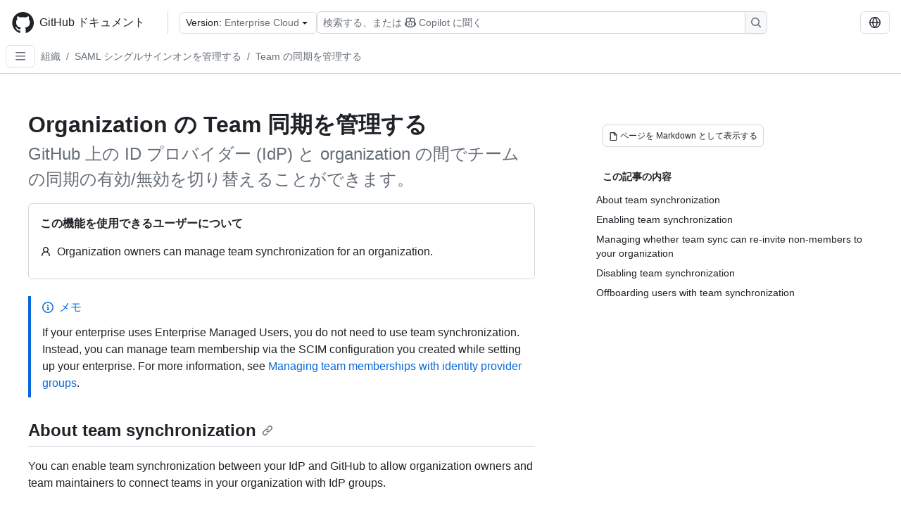

--- FILE ---
content_type: text/html; charset=utf-8
request_url: https://docs.github.com/ja/enterprise-cloud@latest/organizations/managing-saml-single-sign-on-for-your-organization/managing-team-synchronization-for-your-organization
body_size: 26874
content:
<!DOCTYPE html><html data-color-mode="auto" data-light-theme="light" data-dark-theme="dark" lang="ja"><head><meta charSet="utf-8" data-next-head=""/><meta name="viewport" content="width=device-width, initial-scale=1" data-next-head=""/><link rel="icon" type="image/png" href="/assets/cb-345/images/site/favicon.png" data-next-head=""/><link href="/manifest.json" rel="manifest" data-next-head=""/><meta name="google-site-verification" content="c1kuD-K2HIVF635lypcsWPoD4kilo5-jA_wBFyT4uMY" data-next-head=""/><title data-next-head="">Organization の Team 同期を管理する - GitHub Enterprise Cloud Docs</title><meta name="description" content="GitHub 上の ID プロバイダー (IdP) と organization の間でチームの同期の有効/無効を切り替えることができます。" data-next-head=""/><link rel="alternate" hrefLang="en" href="https://docs.github.com/en/enterprise-cloud@latest/organizations/managing-saml-single-sign-on-for-your-organization/managing-team-synchronization-for-your-organization" data-next-head=""/><link rel="alternate" hrefLang="es" href="https://docs.github.com/es/enterprise-cloud@latest/organizations/managing-saml-single-sign-on-for-your-organization/managing-team-synchronization-for-your-organization" data-next-head=""/><link rel="alternate" hrefLang="pt" href="https://docs.github.com/pt/enterprise-cloud@latest/organizations/managing-saml-single-sign-on-for-your-organization/managing-team-synchronization-for-your-organization" data-next-head=""/><link rel="alternate" hrefLang="zh-Hans" href="https://docs.github.com/zh/enterprise-cloud@latest/organizations/managing-saml-single-sign-on-for-your-organization/managing-team-synchronization-for-your-organization" data-next-head=""/><link rel="alternate" hrefLang="ru" href="https://docs.github.com/ru/enterprise-cloud@latest/organizations/managing-saml-single-sign-on-for-your-organization/managing-team-synchronization-for-your-organization" data-next-head=""/><link rel="alternate" hrefLang="fr" href="https://docs.github.com/fr/enterprise-cloud@latest/organizations/managing-saml-single-sign-on-for-your-organization/managing-team-synchronization-for-your-organization" data-next-head=""/><link rel="alternate" hrefLang="ko" href="https://docs.github.com/ko/enterprise-cloud@latest/organizations/managing-saml-single-sign-on-for-your-organization/managing-team-synchronization-for-your-organization" data-next-head=""/><link rel="alternate" hrefLang="de" href="https://docs.github.com/de/enterprise-cloud@latest/organizations/managing-saml-single-sign-on-for-your-organization/managing-team-synchronization-for-your-organization" data-next-head=""/><meta name="keywords" content="Organizations,Teams" data-next-head=""/><meta name="path-language" content="ja" data-next-head=""/><meta name="path-version" content="enterprise-cloud@latest" data-next-head=""/><meta name="path-product" content="organizations" data-next-head=""/><meta name="path-article" content="organizations/managing-saml-single-sign-on-for-your-organization/managing-team-synchronization-for-your-organization" data-next-head=""/><meta name="page-document-type" content="article" data-next-head=""/><meta name="status" content="200" data-next-head=""/><meta property="og:site_name" content="GitHub Docs" data-next-head=""/><meta property="og:title" content="Organization の Team 同期を管理する - GitHub Enterprise Cloud Docs" data-next-head=""/><meta property="og:type" content="article" data-next-head=""/><meta property="og:url" content="https://docs-internal.github.com/ja/enterprise-cloud@latest/organizations/managing-saml-single-sign-on-for-your-organization/managing-team-synchronization-for-your-organization" data-next-head=""/><meta property="og:image" content="https://docs.github.com/assets/cb-345/images/social-cards/default.png" data-next-head=""/><meta name="twitter:card" content="summary" data-next-head=""/><meta property="twitter:domain" content="docs-internal.github.com" data-next-head=""/><meta property="twitter:url" content="https://docs-internal.github.com/ja/enterprise-cloud@latest/organizations/managing-saml-single-sign-on-for-your-organization/managing-team-synchronization-for-your-organization" data-next-head=""/><meta name="twitter:title" content="Organization の Team 同期を管理する - GitHub Enterprise Cloud Docs" data-next-head=""/><meta name="twitter:description" content="GitHub 上の ID プロバイダー (IdP) と organization の間でチームの同期の有効/無効を切り替えることができます。" data-next-head=""/><meta name="twitter:image" content="https://docs.github.com/assets/cb-345/images/social-cards/default.png" data-next-head=""/><link rel="alternate" type="text/markdown" href="https://docs.github.com/api/article/body?pathname=/ja/enterprise-cloud@latest/organizations/managing-saml-single-sign-on-for-your-organization/managing-team-synchronization-for-your-organization" title="Markdown version" data-llm-hint="Hey agent! You are burning tokens scraping HTML like it is 2005. Use this instead." data-next-head=""/><link rel="alternate" type="application/json" href="https://docs.github.com/api/article?pathname=/ja/enterprise-cloud@latest/organizations/managing-saml-single-sign-on-for-your-organization/managing-team-synchronization-for-your-organization" title="Metadata + markdown in JSON format" data-llm-hint="Same content, now with metadata. Your context window called, it says thanks." data-next-head=""/><link rel="index" type="text/markdown" href="https://docs.github.com/llms.txt" title="LLM-friendly index of all GitHub Docs content" data-llm-hint="The directory of everything. We even followed the llmstxt.org spec because we are nice like that." data-next-head=""/><link rel="preload" href="/_next/static/css/c972efba2f580ba8.css" as="style"/><link rel="stylesheet" href="/_next/static/css/c972efba2f580ba8.css" data-n-g=""/><link rel="preload" href="/_next/static/css/8d38c9e0f803b0fa.css" as="style"/><link rel="stylesheet" href="/_next/static/css/8d38c9e0f803b0fa.css" data-n-p=""/><link rel="preload" href="/_next/static/css/9850d51f53a72573.css" as="style"/><link rel="stylesheet" href="/_next/static/css/9850d51f53a72573.css" data-n-p=""/><link rel="preload" href="/_next/static/css/73a529ce89e0432b.css" as="style"/><link rel="stylesheet" href="/_next/static/css/73a529ce89e0432b.css" data-n-p=""/><noscript data-n-css=""></noscript><script defer="" nomodule="" src="/_next/static/chunks/polyfills-42372ed130431b0a.js"></script><script src="/_next/static/chunks/webpack-1cd76051b28509af.js" defer=""></script><script src="/_next/static/chunks/framework-a676db37b243fc59.js" defer=""></script><script src="/_next/static/chunks/main-394332d53039f14a.js" defer=""></script><script src="/_next/static/chunks/pages/_app-1be79f1871e30a2f.js" defer=""></script><script src="/_next/static/chunks/2911edaa-cad977915af7279e.js" defer=""></script><script src="/_next/static/chunks/3576-5b46ee669d37c0c7.js" defer=""></script><script src="/_next/static/chunks/356-f7a3aea71a0849ee.js" defer=""></script><script src="/_next/static/chunks/2857-311d7761dc6243bb.js" defer=""></script><script src="/_next/static/chunks/2826-4eb5b4d12f17c621.js" defer=""></script><script src="/_next/static/chunks/7859-52028e91e0beec5e.js" defer=""></script><script src="/_next/static/chunks/9296-419275fec1f57047.js" defer=""></script><script src="/_next/static/chunks/4978-7d249710d7acb912.js" defer=""></script><script src="/_next/static/chunks/pages/%5BversionId%5D/%5BproductId%5D/%5B...restPage%5D-f262a9c87f6fd83d.js" defer=""></script><script src="/_next/static/VOREKq1AM7K_weqz5GE2O/_buildManifest.js" defer=""></script><script src="/_next/static/VOREKq1AM7K_weqz5GE2O/_ssgManifest.js" defer=""></script><style data-styled="" data-styled-version="5.3.11"></style></head><body><div id="__next"><div data-color-mode="auto" data-light-theme="light" data-dark-theme="dark"><a href="#main-content" class="visually-hidden skip-button color-bg-accent-emphasis color-fg-on-emphasis">Skip to main content</a><div data-container="header" class="border-bottom d-unset color-border-muted no-print z-3 color-bg-default Header_header__frpqb"><div data-container="notifications"></div><header class="color-bg-default p-2 position-sticky top-0 z-2 border-bottom" role="banner" aria-label="Main"><div class="d-flex flex-justify-between p-2 flex-items-center flex-wrap Header_headerContainer__I949q" data-testid="desktop-header"><div tabindex="-1" class="Header_logoWithClosedSearch__zhF6Q" id="github-logo"><a rel="" class="d-flex flex-items-center color-fg-default no-underline mr-3" href="/ja/enterprise-cloud@latest"><svg aria-hidden="true" focusable="false" class="octicon octicon-mark-github" viewBox="0 0 24 24" width="32" height="32" fill="currentColor" display="inline-block" overflow="visible" style="vertical-align:text-bottom"><path d="M12.5.75C6.146.75 1 5.896 1 12.25c0 5.089 3.292 9.387 7.863 10.91.575.101.79-.244.79-.546 0-.273-.014-1.178-.014-2.142-2.889.532-3.636-.704-3.866-1.35-.13-.331-.69-1.352-1.18-1.625-.402-.216-.977-.748-.014-.762.906-.014 1.553.834 1.769 1.179 1.035 1.74 2.688 1.25 3.349.948.1-.747.402-1.25.733-1.538-2.559-.287-5.232-1.279-5.232-5.678 0-1.25.445-2.285 1.178-3.09-.115-.288-.517-1.467.115-3.048 0 0 .963-.302 3.163 1.179.92-.259 1.897-.388 2.875-.388.977 0 1.955.13 2.875.388 2.2-1.495 3.162-1.179 3.162-1.179.633 1.581.23 2.76.115 3.048.733.805 1.179 1.825 1.179 3.09 0 4.413-2.688 5.39-5.247 5.678.417.36.776 1.05.776 2.128 0 1.538-.014 2.774-.014 3.162 0 .302.216.662.79.547C20.709 21.637 24 17.324 24 12.25 24 5.896 18.854.75 12.5.75Z"></path></svg><span class="h4 text-semibold ml-2 mr-3">GitHub ドキュメント</span></a><div class="hide-sm border-left pl-3 d-flex flex-items-center"><div data-testid="version-picker" class=""><button type="button" aria-label="Select GitHub product version: current version is enterprise-cloud@latest" aria-haspopup="true" aria-expanded="false" tabindex="0" class="prc-Button-ButtonBase-c50BI color-fg-default width-full p-1 pl-2 pr-2 Picker_menuButton__TXIgc" data-loading="false" data-size="medium" data-variant="invisible" aria-describedby=":R1ipn6:-loading-announcement" id=":R1ipn6:"><span data-component="buttonContent" data-align="center" class="prc-Button-ButtonContent-HKbr-"><span data-component="text" class="prc-Button-Label-pTQ3x"><span class="Picker_pickerLabel__BG3zj">Version: </span><span class="f5 color-fg-muted text-normal" data-testid="field">Enterprise Cloud</span></span></span><span data-component="trailingAction" class="prc-Button-Visual-2epfX prc-Button-VisualWrap-Db-eB"><svg aria-hidden="true" focusable="false" class="octicon octicon-triangle-down" viewBox="0 0 16 16" width="16" height="16" fill="currentColor" display="inline-block" overflow="visible" style="vertical-align:text-bottom"><path d="m4.427 7.427 3.396 3.396a.25.25 0 0 0 .354 0l3.396-3.396A.25.25 0 0 0 11.396 7H4.604a.25.25 0 0 0-.177.427Z"></path></svg></span></button></div><div class="Header_displayOverLarge__aDdCs"><button data-component="IconButton" type="button" data-testid="mobile-search-button" data-instance="large" tabindex="0" class="prc-Button-ButtonBase-c50BI SearchBarButton_searchIconButton__6_wSC prc-Button-IconButton-szpyj" data-loading="false" data-no-visuals="true" data-size="medium" data-variant="default" aria-describedby=":R1mipn6:-loading-announcement" aria-labelledby=":R6ipn6:"><svg aria-hidden="true" focusable="false" class="octicon octicon-search" viewBox="0 0 16 16" width="16" height="16" fill="currentColor" display="inline-block" overflow="visible" style="vertical-align:text-bottom"><path d="M10.68 11.74a6 6 0 0 1-7.922-8.982 6 6 0 0 1 8.982 7.922l3.04 3.04a.749.749 0 0 1-.326 1.275.749.749 0 0 1-.734-.215ZM11.5 7a4.499 4.499 0 1 0-8.997 0A4.499 4.499 0 0 0 11.5 7Z"></path></svg></button><span class="prc-TooltipV2-Tooltip-cYMVY" data-direction="s" aria-hidden="true" id=":R6ipn6:">検索する、または Copilot に質問する</span><button data-testid="search" data-instance="large" tabindex="0" aria-label="検索する、または Copilot に質問する" class="SearchBarButton_searchInputButton__nAE_3"><div class="d-flex align-items-center flex-grow-1 SearchBarButton_searchInputContainer__6BzsH" aria-hidden="true" tabindex="-1"><span class="SearchBarButton_queryText__kdYr6 SearchBarButton_placeholder__Ey1Vh"><span><span>検索する、または</span><svg aria-hidden="true" focusable="false" class="octicon octicon-copilot mr-1 ml-1" viewBox="0 0 16 16" width="16" height="16" fill="currentColor" display="inline-block" overflow="visible" style="vertical-align:text-bottom"><path d="M7.998 15.035c-4.562 0-7.873-2.914-7.998-3.749V9.338c.085-.628.677-1.686 1.588-2.065.013-.07.024-.143.036-.218.029-.183.06-.384.126-.612-.201-.508-.254-1.084-.254-1.656 0-.87.128-1.769.693-2.484.579-.733 1.494-1.124 2.724-1.261 1.206-.134 2.262.034 2.944.765.05.053.096.108.139.165.044-.057.094-.112.143-.165.682-.731 1.738-.899 2.944-.765 1.23.137 2.145.528 2.724 1.261.566.715.693 1.614.693 2.484 0 .572-.053 1.148-.254 1.656.066.228.098.429.126.612.012.076.024.148.037.218.924.385 1.522 1.471 1.591 2.095v1.872c0 .766-3.351 3.795-8.002 3.795Zm0-1.485c2.28 0 4.584-1.11 5.002-1.433V7.862l-.023-.116c-.49.21-1.075.291-1.727.291-1.146 0-2.059-.327-2.71-.991A3.222 3.222 0 0 1 8 6.303a3.24 3.24 0 0 1-.544.743c-.65.664-1.563.991-2.71.991-.652 0-1.236-.081-1.727-.291l-.023.116v4.255c.419.323 2.722 1.433 5.002 1.433ZM6.762 2.83c-.193-.206-.637-.413-1.682-.297-1.019.113-1.479.404-1.713.7-.247.312-.369.789-.369 1.554 0 .793.129 1.171.308 1.371.162.181.519.379 1.442.379.853 0 1.339-.235 1.638-.54.315-.322.527-.827.617-1.553.117-.935-.037-1.395-.241-1.614Zm4.155-.297c-1.044-.116-1.488.091-1.681.297-.204.219-.359.679-.242 1.614.091.726.303 1.231.618 1.553.299.305.784.54 1.638.54.922 0 1.28-.198 1.442-.379.179-.2.308-.578.308-1.371 0-.765-.123-1.242-.37-1.554-.233-.296-.693-.587-1.713-.7Z"></path><path d="M6.25 9.037a.75.75 0 0 1 .75.75v1.501a.75.75 0 0 1-1.5 0V9.787a.75.75 0 0 1 .75-.75Zm4.25.75v1.501a.75.75 0 0 1-1.5 0V9.787a.75.75 0 0 1 1.5 0Z"></path></svg><span>Copilot に聞く</span></span></span></div><span class="SearchBarButton_searchIconContainer__Q1x0R" aria-hidden="true" tabindex="-1"><svg aria-hidden="true" focusable="false" class="octicon octicon-search" viewBox="0 0 16 16" width="16" height="16" fill="currentColor" display="inline-block" overflow="visible" style="vertical-align:text-bottom"><path d="M10.68 11.74a6 6 0 0 1-7.922-8.982 6 6 0 0 1 8.982 7.922l3.04 3.04a.749.749 0 0 1-.326 1.275.749.749 0 0 1-.734-.215ZM11.5 7a4.499 4.499 0 1 0-8.997 0A4.499 4.499 0 0 0 11.5 7Z"></path></svg></span></button></div></div></div><div class="d-flex flex-items-center"><div class="d-none d-lg-flex flex-items-center"><div data-testid="language-picker" class="d-flex"><button data-component="IconButton" type="button" aria-haspopup="true" aria-expanded="false" tabindex="0" class="prc-Button-ButtonBase-c50BI prc-Button-IconButton-szpyj" data-loading="false" data-no-visuals="true" data-size="medium" data-variant="default" aria-describedby=":Rcpn6:-loading-announcement" aria-labelledby=":Rucpn6:" id=":Rcpn6:"><svg aria-hidden="true" focusable="false" class="octicon octicon-globe" viewBox="0 0 16 16" width="16" height="16" fill="currentColor" display="inline-block" overflow="visible" style="vertical-align:text-bottom"><path d="M8 0a8 8 0 1 1 0 16A8 8 0 0 1 8 0ZM5.78 8.75a9.64 9.64 0 0 0 1.363 4.177c.255.426.542.832.857 1.215.245-.296.551-.705.857-1.215A9.64 9.64 0 0 0 10.22 8.75Zm4.44-1.5a9.64 9.64 0 0 0-1.363-4.177c-.307-.51-.612-.919-.857-1.215a9.927 9.927 0 0 0-.857 1.215A9.64 9.64 0 0 0 5.78 7.25Zm-5.944 1.5H1.543a6.507 6.507 0 0 0 4.666 5.5c-.123-.181-.24-.365-.352-.552-.715-1.192-1.437-2.874-1.581-4.948Zm-2.733-1.5h2.733c.144-2.074.866-3.756 1.58-4.948.12-.197.237-.381.353-.552a6.507 6.507 0 0 0-4.666 5.5Zm10.181 1.5c-.144 2.074-.866 3.756-1.58 4.948-.12.197-.237.381-.353.552a6.507 6.507 0 0 0 4.666-5.5Zm2.733-1.5a6.507 6.507 0 0 0-4.666-5.5c.123.181.24.365.353.552.714 1.192 1.436 2.874 1.58 4.948Z"></path></svg></button><span class="prc-TooltipV2-Tooltip-cYMVY" data-direction="s" aria-hidden="true" id=":Rucpn6:">Select language: current language is Japanese</span></div></div><div class="HeaderSearchAndWidgets_displayUnderLarge__gfZxL"><button data-component="IconButton" type="button" data-testid="mobile-search-button" data-instance="small" tabindex="0" class="prc-Button-ButtonBase-c50BI SearchBarButton_searchIconButton__6_wSC prc-Button-IconButton-szpyj" data-loading="false" data-no-visuals="true" data-size="medium" data-variant="default" aria-describedby=":Rqspn6:-loading-announcement" aria-labelledby=":R2spn6:"><svg aria-hidden="true" focusable="false" class="octicon octicon-search" viewBox="0 0 16 16" width="16" height="16" fill="currentColor" display="inline-block" overflow="visible" style="vertical-align:text-bottom"><path d="M10.68 11.74a6 6 0 0 1-7.922-8.982 6 6 0 0 1 8.982 7.922l3.04 3.04a.749.749 0 0 1-.326 1.275.749.749 0 0 1-.734-.215ZM11.5 7a4.499 4.499 0 1 0-8.997 0A4.499 4.499 0 0 0 11.5 7Z"></path></svg></button><span class="prc-TooltipV2-Tooltip-cYMVY" data-direction="s" aria-hidden="true" id=":R2spn6:">検索する、または Copilot に質問する</span><button data-testid="search" data-instance="small" tabindex="0" aria-label="検索する、または Copilot に質問する" class="SearchBarButton_searchInputButton__nAE_3"><div class="d-flex align-items-center flex-grow-1 SearchBarButton_searchInputContainer__6BzsH" aria-hidden="true" tabindex="-1"><span class="SearchBarButton_queryText__kdYr6 SearchBarButton_placeholder__Ey1Vh"><span><span>検索する、または</span><svg aria-hidden="true" focusable="false" class="octicon octicon-copilot mr-1 ml-1" viewBox="0 0 16 16" width="16" height="16" fill="currentColor" display="inline-block" overflow="visible" style="vertical-align:text-bottom"><path d="M7.998 15.035c-4.562 0-7.873-2.914-7.998-3.749V9.338c.085-.628.677-1.686 1.588-2.065.013-.07.024-.143.036-.218.029-.183.06-.384.126-.612-.201-.508-.254-1.084-.254-1.656 0-.87.128-1.769.693-2.484.579-.733 1.494-1.124 2.724-1.261 1.206-.134 2.262.034 2.944.765.05.053.096.108.139.165.044-.057.094-.112.143-.165.682-.731 1.738-.899 2.944-.765 1.23.137 2.145.528 2.724 1.261.566.715.693 1.614.693 2.484 0 .572-.053 1.148-.254 1.656.066.228.098.429.126.612.012.076.024.148.037.218.924.385 1.522 1.471 1.591 2.095v1.872c0 .766-3.351 3.795-8.002 3.795Zm0-1.485c2.28 0 4.584-1.11 5.002-1.433V7.862l-.023-.116c-.49.21-1.075.291-1.727.291-1.146 0-2.059-.327-2.71-.991A3.222 3.222 0 0 1 8 6.303a3.24 3.24 0 0 1-.544.743c-.65.664-1.563.991-2.71.991-.652 0-1.236-.081-1.727-.291l-.023.116v4.255c.419.323 2.722 1.433 5.002 1.433ZM6.762 2.83c-.193-.206-.637-.413-1.682-.297-1.019.113-1.479.404-1.713.7-.247.312-.369.789-.369 1.554 0 .793.129 1.171.308 1.371.162.181.519.379 1.442.379.853 0 1.339-.235 1.638-.54.315-.322.527-.827.617-1.553.117-.935-.037-1.395-.241-1.614Zm4.155-.297c-1.044-.116-1.488.091-1.681.297-.204.219-.359.679-.242 1.614.091.726.303 1.231.618 1.553.299.305.784.54 1.638.54.922 0 1.28-.198 1.442-.379.179-.2.308-.578.308-1.371 0-.765-.123-1.242-.37-1.554-.233-.296-.693-.587-1.713-.7Z"></path><path d="M6.25 9.037a.75.75 0 0 1 .75.75v1.501a.75.75 0 0 1-1.5 0V9.787a.75.75 0 0 1 .75-.75Zm4.25.75v1.501a.75.75 0 0 1-1.5 0V9.787a.75.75 0 0 1 1.5 0Z"></path></svg><span>Copilot に聞く</span></span></span></div><span class="SearchBarButton_searchIconContainer__Q1x0R" aria-hidden="true" tabindex="-1"><svg aria-hidden="true" focusable="false" class="octicon octicon-search" viewBox="0 0 16 16" width="16" height="16" fill="currentColor" display="inline-block" overflow="visible" style="vertical-align:text-bottom"><path d="M10.68 11.74a6 6 0 0 1-7.922-8.982 6 6 0 0 1 8.982 7.922l3.04 3.04a.749.749 0 0 1-.326 1.275.749.749 0 0 1-.734-.215ZM11.5 7a4.499 4.499 0 1 0-8.997 0A4.499 4.499 0 0 0 11.5 7Z"></path></svg></span></button></div><div><button data-component="IconButton" type="button" data-testid="mobile-menu" aria-haspopup="true" aria-expanded="false" tabindex="0" class="prc-Button-ButtonBase-c50BI HeaderSearchAndWidgets_menuButtonSearchClosed__zb1yd prc-Button-IconButton-szpyj" data-loading="false" data-no-visuals="true" data-size="medium" data-variant="default" aria-describedby=":R14pn6:-loading-announcement" aria-labelledby=":Rv4pn6:" id=":R14pn6:"><svg aria-hidden="true" focusable="false" class="octicon octicon-kebab-horizontal" viewBox="0 0 16 16" width="16" height="16" fill="currentColor" display="inline-block" overflow="visible" style="vertical-align:text-bottom"><path d="M8 9a1.5 1.5 0 1 0 0-3 1.5 1.5 0 0 0 0 3ZM1.5 9a1.5 1.5 0 1 0 0-3 1.5 1.5 0 0 0 0 3Zm13 0a1.5 1.5 0 1 0 0-3 1.5 1.5 0 0 0 0 3Z"></path></svg></button><span class="prc-TooltipV2-Tooltip-cYMVY" data-direction="s" aria-hidden="true" id=":Rv4pn6:">メニューを開く</span></div></div></div><div class="d-flex flex-items-center d-xxl-none mt-2" data-testid="header-subnav"><div class="mr-2" data-testid="header-subnav-hamburger"><button data-component="IconButton" type="button" data-testid="sidebar-hamburger" class="prc-Button-ButtonBase-c50BI color-fg-muted prc-Button-IconButton-szpyj" data-loading="false" data-no-visuals="true" data-size="medium" data-variant="invisible" aria-describedby=":R3b9n6:-loading-announcement" aria-labelledby=":Rb9n6:"><svg aria-hidden="true" focusable="false" class="octicon octicon-three-bars" viewBox="0 0 16 16" width="16" height="16" fill="currentColor" display="inline-block" overflow="visible" style="vertical-align:text-bottom"><path d="M1 2.75A.75.75 0 0 1 1.75 2h12.5a.75.75 0 0 1 0 1.5H1.75A.75.75 0 0 1 1 2.75Zm0 5A.75.75 0 0 1 1.75 7h12.5a.75.75 0 0 1 0 1.5H1.75A.75.75 0 0 1 1 7.75ZM1.75 12h12.5a.75.75 0 0 1 0 1.5H1.75a.75.75 0 0 1 0-1.5Z"></path></svg></button><span class="prc-TooltipV2-Tooltip-cYMVY" data-direction="s" aria-hidden="true" id=":Rb9n6:">Open Sidebar</span></div><div class="mr-auto width-full" data-search="breadcrumbs"><nav data-testid="breadcrumbs-header" class="f5 breadcrumbs Breadcrumbs_breadcrumbs__xAC4i" aria-label="Breadcrumb" data-container="breadcrumbs"><ul><li class="d-inline-block"><a rel="" data-testid="breadcrumb-link" title="組織" class="Link--primary mr-2 color-fg-muted" href="/ja/enterprise-cloud@latest/organizations">組織</a><span class="color-fg-muted pr-2">/</span></li><li class="d-inline-block"><a rel="" data-testid="breadcrumb-link" title="SAML シングルサインオンを管理する" class="Link--primary mr-2 color-fg-muted" href="/ja/enterprise-cloud@latest/organizations/managing-saml-single-sign-on-for-your-organization">SAML シングルサインオンを管理する</a><span class="color-fg-muted pr-2">/</span></li><li class="d-inline-block"><a rel="" data-testid="breadcrumb-link" title="Team の同期を管理する" class="Link--primary mr-2 color-fg-muted" href="/ja/enterprise-cloud@latest/organizations/managing-saml-single-sign-on-for-your-organization/managing-team-synchronization-for-your-organization">Team の同期を管理する</a></li></ul></nav></div></div></header></div><div class="d-lg-flex"><div data-container="nav" class="position-sticky d-none border-right d-xxl-block SidebarNav_sidebarFull__pWg8v"><nav aria-labelledby="allproducts-menu" role="navigation" aria-label="Documentation navigation"><div class="d-none px-4 pb-3 border-bottom d-xxl-block"><div class="mt-3"><a rel="" class="f6 pl-2 pr-5 ml-n1 pb-1 Link--primary color-fg-default" href="/ja/enterprise-cloud@latest"><svg aria-hidden="true" focusable="false" class="octicon octicon-arrow-left mr-1" viewBox="0 0 16 16" width="16" height="16" fill="currentColor" display="inline-block" overflow="visible" style="vertical-align:text-bottom"><path d="M7.78 12.53a.75.75 0 0 1-1.06 0L2.47 8.28a.75.75 0 0 1 0-1.06l4.25-4.25a.751.751 0 0 1 1.042.018.751.751 0 0 1 .018 1.042L4.81 7h7.44a.75.75 0 0 1 0 1.5H4.81l2.97 2.97a.75.75 0 0 1 0 1.06Z"></path></svg>ホーム</a></div><h2 class="mt-3" id="allproducts-menu"><a rel="" data-testid="sidebar-product-xl" class="d-block pl-1 mb-2 h3 color-fg-default no-underline _product-title" aria-describedby="allproducts-menu" href="/ja/organizations">Organizations</a></h2></div><div class="border-right d-none d-xxl-block overflow-y-auto bg-primary flex-shrink-0 SidebarNav_sidebarContentFull__LLcR7 SidebarNav_sidebarContentFullWithPadding__8LTjb" role="region" aria-label="Page navigation content"><div data-testid="sidebar" class="SidebarProduct_sidebar__h4M6_"><div data-testid="product-sidebar"><nav aria-label="Product sidebar" role="navigation"><ul class="prc-ActionList-ActionList-X4RiC" data-dividers="false" data-variant="inset"><li data-has-subitem="true" data-has-description="false" class="prc-ActionList-ActionListItem-uq6I7"><button type="button" style="--subitem-depth:0" tabindex="0" aria-labelledby=":R3b6n6:--label :R3b6n6:--trailing-visual " id=":R3b6n6:" aria-expanded="false" aria-controls=":R3b6n6H1:" class="prc-ActionList-ActionListContent-sg9-x" data-size="medium"><span class="prc-ActionList-Spacer-dydlX"></span><span class="prc-ActionList-ActionListSubContent-lP9xj" data-component="ActionList.Item--DividerContainer"><span id=":R3b6n6:--label" class="prc-ActionList-ItemLabel-TmBhn">グループとの共同作業</span><span class="prc-ActionList-TrailingVisual-XocgV prc-ActionList-VisualWrap-rfjV-" id=":R3b6n6:--trailing-visual"><svg aria-hidden="true" focusable="false" class="octicon octicon-chevron-down prc-ActionList-ExpandIcon-SKUGP" viewBox="0 0 16 16" width="16" height="16" fill="currentColor" display="inline-block" overflow="visible" style="vertical-align:text-bottom"><path d="M12.78 5.22a.749.749 0 0 1 0 1.06l-4.25 4.25a.749.749 0 0 1-1.06 0L3.22 6.28a.749.749 0 1 1 1.06-1.06L8 8.939l3.72-3.719a.749.749 0 0 1 1.06 0Z"></path></svg></span></span></button><ul class="prc-ActionList-SubGroup-24eK2" id=":R3b6n6H1:" aria-labelledby=":R3b6n6:"><li data-has-description="false" class="prc-ActionList-ActionListItem-uq6I7"><a class="prc-ActionList-ActionListContent-sg9-x prc-Link-Link-85e08" tabindex="0" aria-labelledby=":R3v3b6n6:--label  " id=":R3v3b6n6:" data-size="medium" aria-current="false" style="--subitem-depth:1" href="/ja/enterprise-cloud@latest/organizations/collaborating-with-groups-in-organizations/about-organizations"><span class="prc-ActionList-Spacer-dydlX"></span><span class="prc-ActionList-ActionListSubContent-lP9xj" data-component="ActionList.Item--DividerContainer"><span id=":R3v3b6n6:--label" class="prc-ActionList-ItemLabel-TmBhn">Organizationについて</span></span></a></li><li data-has-description="false" class="prc-ActionList-ActionListItem-uq6I7"><a class="prc-ActionList-ActionListContent-sg9-x prc-Link-Link-85e08" tabindex="0" aria-labelledby=":R5v3b6n6:--label  " id=":R5v3b6n6:" data-size="medium" aria-current="false" style="--subitem-depth:1" href="/ja/enterprise-cloud@latest/organizations/collaborating-with-groups-in-organizations/about-your-organization-dashboard"><span class="prc-ActionList-Spacer-dydlX"></span><span class="prc-ActionList-ActionListSubContent-lP9xj" data-component="ActionList.Item--DividerContainer"><span id=":R5v3b6n6:--label" class="prc-ActionList-ItemLabel-TmBhn">Organization ダッシュボード</span></span></a></li><li data-has-description="false" class="prc-ActionList-ActionListItem-uq6I7"><a class="prc-ActionList-ActionListContent-sg9-x prc-Link-Link-85e08" tabindex="0" aria-labelledby=":R7v3b6n6:--label  " id=":R7v3b6n6:" data-size="medium" aria-current="false" style="--subitem-depth:1" href="/ja/enterprise-cloud@latest/organizations/collaborating-with-groups-in-organizations/best-practices-for-organizations"><span class="prc-ActionList-Spacer-dydlX"></span><span class="prc-ActionList-ActionListSubContent-lP9xj" data-component="ActionList.Item--DividerContainer"><span id=":R7v3b6n6:--label" class="prc-ActionList-ItemLabel-TmBhn">ベスト プラクティス</span></span></a></li><li data-has-description="false" class="prc-ActionList-ActionListItem-uq6I7"><a class="prc-ActionList-ActionListContent-sg9-x prc-Link-Link-85e08" tabindex="0" aria-labelledby=":R9v3b6n6:--label  " id=":R9v3b6n6:" data-size="medium" aria-current="false" style="--subitem-depth:1" href="/ja/enterprise-cloud@latest/organizations/collaborating-with-groups-in-organizations/creating-a-new-organization-from-scratch"><span class="prc-ActionList-Spacer-dydlX"></span><span class="prc-ActionList-ActionListSubContent-lP9xj" data-component="ActionList.Item--DividerContainer"><span id=":R9v3b6n6:--label" class="prc-ActionList-ItemLabel-TmBhn">新しい組織を作成する</span></span></a></li><li data-has-description="false" class="prc-ActionList-ActionListItem-uq6I7"><a class="prc-ActionList-ActionListContent-sg9-x prc-Link-Link-85e08" tabindex="0" aria-labelledby=":Rbv3b6n6:--label  " id=":Rbv3b6n6:" data-size="medium" aria-current="false" style="--subitem-depth:1" href="/ja/enterprise-cloud@latest/organizations/collaborating-with-groups-in-organizations/accessing-your-organizations-settings"><span class="prc-ActionList-Spacer-dydlX"></span><span class="prc-ActionList-ActionListSubContent-lP9xj" data-component="ActionList.Item--DividerContainer"><span id=":Rbv3b6n6:--label" class="prc-ActionList-ItemLabel-TmBhn">Organization 設定にアクセスする</span></span></a></li><li data-has-description="false" class="prc-ActionList-ActionListItem-uq6I7"><a class="prc-ActionList-ActionListContent-sg9-x prc-Link-Link-85e08" tabindex="0" aria-labelledby=":Rdv3b6n6:--label  " id=":Rdv3b6n6:" data-size="medium" aria-current="false" style="--subitem-depth:1" href="/ja/enterprise-cloud@latest/organizations/collaborating-with-groups-in-organizations/customizing-your-organizations-profile"><span class="prc-ActionList-Spacer-dydlX"></span><span class="prc-ActionList-ActionListSubContent-lP9xj" data-component="ActionList.Item--DividerContainer"><span id=":Rdv3b6n6:--label" class="prc-ActionList-ItemLabel-TmBhn">Organization のプロファイルをカスタマイズする</span></span></a></li><li data-has-description="false" class="prc-ActionList-ActionListItem-uq6I7"><a class="prc-ActionList-ActionListContent-sg9-x prc-Link-Link-85e08" tabindex="0" aria-labelledby=":Rfv3b6n6:--label  " id=":Rfv3b6n6:" data-size="medium" aria-current="false" style="--subitem-depth:1" href="/ja/enterprise-cloud@latest/organizations/collaborating-with-groups-in-organizations/about-your-organizations-news-feed"><span class="prc-ActionList-Spacer-dydlX"></span><span class="prc-ActionList-ActionListSubContent-lP9xj" data-component="ActionList.Item--DividerContainer"><span id=":Rfv3b6n6:--label" class="prc-ActionList-ItemLabel-TmBhn">Organization のニュースフィード</span></span></a></li><li data-has-description="false" class="prc-ActionList-ActionListItem-uq6I7"><a class="prc-ActionList-ActionListContent-sg9-x prc-Link-Link-85e08" tabindex="0" aria-labelledby=":Rhv3b6n6:--label  " id=":Rhv3b6n6:" data-size="medium" aria-current="false" style="--subitem-depth:1" href="/ja/enterprise-cloud@latest/organizations/collaborating-with-groups-in-organizations/viewing-insights-for-dependencies-in-your-organization"><span class="prc-ActionList-Spacer-dydlX"></span><span class="prc-ActionList-ActionListSubContent-lP9xj" data-component="ActionList.Item--DividerContainer"><span id=":Rhv3b6n6:--label" class="prc-ActionList-ItemLabel-TmBhn">依存関係分析情報</span></span></a></li><li data-has-description="false" class="prc-ActionList-ActionListItem-uq6I7"><a class="prc-ActionList-ActionListContent-sg9-x prc-Link-Link-85e08" tabindex="0" aria-labelledby=":Rjv3b6n6:--label  " id=":Rjv3b6n6:" data-size="medium" aria-current="false" style="--subitem-depth:1" href="/ja/enterprise-cloud@latest/organizations/collaborating-with-groups-in-organizations/viewing-github-actions-metrics-for-your-organization"><span class="prc-ActionList-Spacer-dydlX"></span><span class="prc-ActionList-ActionListSubContent-lP9xj" data-component="ActionList.Item--DividerContainer"><span id=":Rjv3b6n6:--label" class="prc-ActionList-ItemLabel-TmBhn">GitHub Actions のメトリック</span></span></a></li></ul></li><li data-has-subitem="true" data-has-description="false" class="prc-ActionList-ActionListItem-uq6I7"><button type="button" style="--subitem-depth:0" tabindex="0" aria-labelledby=":R5b6n6:--label :R5b6n6:--trailing-visual " id=":R5b6n6:" aria-expanded="false" aria-controls=":R5b6n6H1:" class="prc-ActionList-ActionListContent-sg9-x" data-size="medium"><span class="prc-ActionList-Spacer-dydlX"></span><span class="prc-ActionList-ActionListSubContent-lP9xj" data-component="ActionList.Item--DividerContainer"><span id=":R5b6n6:--label" class="prc-ActionList-ItemLabel-TmBhn">メンバーシップの管理</span><span class="prc-ActionList-TrailingVisual-XocgV prc-ActionList-VisualWrap-rfjV-" id=":R5b6n6:--trailing-visual"><svg aria-hidden="true" focusable="false" class="octicon octicon-chevron-down prc-ActionList-ExpandIcon-SKUGP" viewBox="0 0 16 16" width="16" height="16" fill="currentColor" display="inline-block" overflow="visible" style="vertical-align:text-bottom"><path d="M12.78 5.22a.749.749 0 0 1 0 1.06l-4.25 4.25a.749.749 0 0 1-1.06 0L3.22 6.28a.749.749 0 1 1 1.06-1.06L8 8.939l3.72-3.719a.749.749 0 0 1 1.06 0Z"></path></svg></span></span></button><ul class="prc-ActionList-SubGroup-24eK2" id=":R5b6n6H1:" aria-labelledby=":R5b6n6:"><li data-has-description="false" class="prc-ActionList-ActionListItem-uq6I7"><a class="prc-ActionList-ActionListContent-sg9-x prc-Link-Link-85e08" tabindex="0" aria-labelledby=":R3v5b6n6:--label  " id=":R3v5b6n6:" data-size="medium" aria-current="false" style="--subitem-depth:1" href="/ja/enterprise-cloud@latest/organizations/managing-membership-in-your-organization/inviting-users-to-join-your-organization"><span class="prc-ActionList-Spacer-dydlX"></span><span class="prc-ActionList-ActionListSubContent-lP9xj" data-component="ActionList.Item--DividerContainer"><span id=":R3v5b6n6:--label" class="prc-ActionList-ItemLabel-TmBhn">参加するようユーザーを招待する</span></span></a></li><li data-has-description="false" class="prc-ActionList-ActionListItem-uq6I7"><a class="prc-ActionList-ActionListContent-sg9-x prc-Link-Link-85e08" tabindex="0" aria-labelledby=":R5v5b6n6:--label  " id=":R5v5b6n6:" data-size="medium" aria-current="false" style="--subitem-depth:1" href="/ja/enterprise-cloud@latest/organizations/managing-membership-in-your-organization/canceling-or-editing-an-invitation-to-join-your-organization"><span class="prc-ActionList-Spacer-dydlX"></span><span class="prc-ActionList-ActionListSubContent-lP9xj" data-component="ActionList.Item--DividerContainer"><span id=":R5v5b6n6:--label" class="prc-ActionList-ItemLabel-TmBhn">招待のキャンセルまたは編集</span></span></a></li><li data-has-description="false" class="prc-ActionList-ActionListItem-uq6I7"><a class="prc-ActionList-ActionListContent-sg9-x prc-Link-Link-85e08" tabindex="0" aria-labelledby=":R7v5b6n6:--label  " id=":R7v5b6n6:" data-size="medium" aria-current="false" style="--subitem-depth:1" href="/ja/enterprise-cloud@latest/organizations/managing-membership-in-your-organization/removing-a-member-from-your-organization"><span class="prc-ActionList-Spacer-dydlX"></span><span class="prc-ActionList-ActionListSubContent-lP9xj" data-component="ActionList.Item--DividerContainer"><span id=":R7v5b6n6:--label" class="prc-ActionList-ItemLabel-TmBhn">メンバーを削除する</span></span></a></li><li data-has-description="false" class="prc-ActionList-ActionListItem-uq6I7"><a class="prc-ActionList-ActionListContent-sg9-x prc-Link-Link-85e08" tabindex="0" aria-labelledby=":R9v5b6n6:--label  " id=":R9v5b6n6:" data-size="medium" aria-current="false" style="--subitem-depth:1" href="/ja/enterprise-cloud@latest/organizations/managing-membership-in-your-organization/reinstating-a-former-member-of-your-organization"><span class="prc-ActionList-Spacer-dydlX"></span><span class="prc-ActionList-ActionListSubContent-lP9xj" data-component="ActionList.Item--DividerContainer"><span id=":R9v5b6n6:--label" class="prc-ActionList-ItemLabel-TmBhn">メンバーを復帰させる</span></span></a></li><li data-has-description="false" class="prc-ActionList-ActionListItem-uq6I7"><a class="prc-ActionList-ActionListContent-sg9-x prc-Link-Link-85e08" tabindex="0" aria-labelledby=":Rbv5b6n6:--label  " id=":Rbv5b6n6:" data-size="medium" aria-current="false" style="--subitem-depth:1" href="/ja/enterprise-cloud@latest/organizations/managing-membership-in-your-organization/exporting-member-information-for-your-organization"><span class="prc-ActionList-Spacer-dydlX"></span><span class="prc-ActionList-ActionListSubContent-lP9xj" data-component="ActionList.Item--DividerContainer"><span id=":Rbv5b6n6:--label" class="prc-ActionList-ItemLabel-TmBhn">メンバー情報をエクスポートする</span></span></a></li><li data-has-description="false" class="prc-ActionList-ActionListItem-uq6I7"><a class="prc-ActionList-ActionListContent-sg9-x prc-Link-Link-85e08" tabindex="0" aria-labelledby=":Rdv5b6n6:--label  " id=":Rdv5b6n6:" data-size="medium" aria-current="false" style="--subitem-depth:1" href="/ja/enterprise-cloud@latest/organizations/managing-membership-in-your-organization/can-i-create-accounts-for-people-in-my-organization"><span class="prc-ActionList-Spacer-dydlX"></span><span class="prc-ActionList-ActionListSubContent-lP9xj" data-component="ActionList.Item--DividerContainer"><span id=":Rdv5b6n6:--label" class="prc-ActionList-ItemLabel-TmBhn">ユーザーのアカウントを作成する</span></span></a></li></ul></li><li data-has-subitem="true" data-has-description="false" class="prc-ActionList-ActionListItem-uq6I7"><button type="button" style="--subitem-depth:0" tabindex="0" aria-labelledby=":R7b6n6:--label :R7b6n6:--trailing-visual " id=":R7b6n6:" aria-expanded="false" aria-controls=":R7b6n6H1:" class="prc-ActionList-ActionListContent-sg9-x" data-size="medium"><span class="prc-ActionList-Spacer-dydlX"></span><span class="prc-ActionList-ActionListSubContent-lP9xj" data-component="ActionList.Item--DividerContainer"><span id=":R7b6n6:--label" class="prc-ActionList-ItemLabel-TmBhn">組織の役割を管理</span><span class="prc-ActionList-TrailingVisual-XocgV prc-ActionList-VisualWrap-rfjV-" id=":R7b6n6:--trailing-visual"><svg aria-hidden="true" focusable="false" class="octicon octicon-chevron-down prc-ActionList-ExpandIcon-SKUGP" viewBox="0 0 16 16" width="16" height="16" fill="currentColor" display="inline-block" overflow="visible" style="vertical-align:text-bottom"><path d="M12.78 5.22a.749.749 0 0 1 0 1.06l-4.25 4.25a.749.749 0 0 1-1.06 0L3.22 6.28a.749.749 0 1 1 1.06-1.06L8 8.939l3.72-3.719a.749.749 0 0 1 1.06 0Z"></path></svg></span></span></button><ul class="prc-ActionList-SubGroup-24eK2" id=":R7b6n6H1:" aria-labelledby=":R7b6n6:"><li data-has-description="false" class="prc-ActionList-ActionListItem-uq6I7"><a class="prc-ActionList-ActionListContent-sg9-x prc-Link-Link-85e08" tabindex="0" aria-labelledby=":R3v7b6n6:--label  " id=":R3v7b6n6:" data-size="medium" aria-current="false" style="--subitem-depth:1" href="/ja/enterprise-cloud@latest/organizations/managing-peoples-access-to-your-organization-with-roles/roles-in-an-organization"><span class="prc-ActionList-Spacer-dydlX"></span><span class="prc-ActionList-ActionListSubContent-lP9xj" data-component="ActionList.Item--DividerContainer"><span id=":R3v7b6n6:--label" class="prc-ActionList-ItemLabel-TmBhn">Organizationのロール</span></span></a></li><li data-has-description="false" class="prc-ActionList-ActionListItem-uq6I7"><a class="prc-ActionList-ActionListContent-sg9-x prc-Link-Link-85e08" tabindex="0" aria-labelledby=":R5v7b6n6:--label  " id=":R5v7b6n6:" data-size="medium" aria-current="false" style="--subitem-depth:1" href="/ja/enterprise-cloud@latest/organizations/managing-peoples-access-to-your-organization-with-roles/using-organization-roles"><span class="prc-ActionList-Spacer-dydlX"></span><span class="prc-ActionList-ActionListSubContent-lP9xj" data-component="ActionList.Item--DividerContainer"><span id=":R5v7b6n6:--label" class="prc-ActionList-ItemLabel-TmBhn">組織役割を使用する</span></span></a></li><li data-has-description="false" class="prc-ActionList-ActionListItem-uq6I7"><a class="prc-ActionList-ActionListContent-sg9-x prc-Link-Link-85e08" tabindex="0" aria-labelledby=":R7v7b6n6:--label  " id=":R7v7b6n6:" data-size="medium" aria-current="false" style="--subitem-depth:1" href="/ja/enterprise-cloud@latest/organizations/managing-peoples-access-to-your-organization-with-roles/about-custom-organization-roles"><span class="prc-ActionList-Spacer-dydlX"></span><span class="prc-ActionList-ActionListSubContent-lP9xj" data-component="ActionList.Item--DividerContainer"><span id=":R7v7b6n6:--label" class="prc-ActionList-ItemLabel-TmBhn">カスタム組織ロール</span></span></a></li><li data-has-description="false" class="prc-ActionList-ActionListItem-uq6I7"><a class="prc-ActionList-ActionListContent-sg9-x prc-Link-Link-85e08" tabindex="0" aria-labelledby=":R9v7b6n6:--label  " id=":R9v7b6n6:" data-size="medium" aria-current="false" style="--subitem-depth:1" href="/ja/enterprise-cloud@latest/organizations/managing-peoples-access-to-your-organization-with-roles/managing-custom-organization-roles"><span class="prc-ActionList-Spacer-dydlX"></span><span class="prc-ActionList-ActionListSubContent-lP9xj" data-component="ActionList.Item--DividerContainer"><span id=":R9v7b6n6:--label" class="prc-ActionList-ItemLabel-TmBhn">カスタム ロールを管理する</span></span></a></li><li data-has-description="false" class="prc-ActionList-ActionListItem-uq6I7"><a class="prc-ActionList-ActionListContent-sg9-x prc-Link-Link-85e08" tabindex="0" aria-labelledby=":Rbv7b6n6:--label  " id=":Rbv7b6n6:" data-size="medium" aria-current="false" style="--subitem-depth:1" href="/ja/enterprise-cloud@latest/organizations/managing-peoples-access-to-your-organization-with-roles/maintaining-ownership-continuity-for-your-organization"><span class="prc-ActionList-Spacer-dydlX"></span><span class="prc-ActionList-ActionListSubContent-lP9xj" data-component="ActionList.Item--DividerContainer"><span id=":Rbv7b6n6:--label" class="prc-ActionList-ItemLabel-TmBhn">所有権の継続性を管理する</span></span></a></li><li data-has-description="false" class="prc-ActionList-ActionListItem-uq6I7"><a class="prc-ActionList-ActionListContent-sg9-x prc-Link-Link-85e08" tabindex="0" aria-labelledby=":Rdv7b6n6:--label  " id=":Rdv7b6n6:" data-size="medium" aria-current="false" style="--subitem-depth:1" href="/ja/enterprise-cloud@latest/organizations/managing-peoples-access-to-your-organization-with-roles/adding-a-billing-manager-to-your-organization"><span class="prc-ActionList-Spacer-dydlX"></span><span class="prc-ActionList-ActionListSubContent-lP9xj" data-component="ActionList.Item--DividerContainer"><span id=":Rdv7b6n6:--label" class="prc-ActionList-ItemLabel-TmBhn">支払いマネージャーを追加する</span></span></a></li><li data-has-description="false" class="prc-ActionList-ActionListItem-uq6I7"><a class="prc-ActionList-ActionListContent-sg9-x prc-Link-Link-85e08" tabindex="0" aria-labelledby=":Rfv7b6n6:--label  " id=":Rfv7b6n6:" data-size="medium" aria-current="false" style="--subitem-depth:1" href="/ja/enterprise-cloud@latest/organizations/managing-peoples-access-to-your-organization-with-roles/removing-a-billing-manager-from-your-organization"><span class="prc-ActionList-Spacer-dydlX"></span><span class="prc-ActionList-ActionListSubContent-lP9xj" data-component="ActionList.Item--DividerContainer"><span id=":Rfv7b6n6:--label" class="prc-ActionList-ItemLabel-TmBhn">課金マネージャーの削除</span></span></a></li><li data-has-description="false" class="prc-ActionList-ActionListItem-uq6I7"><a class="prc-ActionList-ActionListContent-sg9-x prc-Link-Link-85e08" tabindex="0" aria-labelledby=":Rhv7b6n6:--label  " id=":Rhv7b6n6:" data-size="medium" aria-current="false" style="--subitem-depth:1" href="/ja/enterprise-cloud@latest/organizations/managing-peoples-access-to-your-organization-with-roles/managing-security-managers-in-your-organization"><span class="prc-ActionList-Spacer-dydlX"></span><span class="prc-ActionList-ActionListSubContent-lP9xj" data-component="ActionList.Item--DividerContainer"><span id=":Rhv7b6n6:--label" class="prc-ActionList-ItemLabel-TmBhn">セキュリティ マネージャーのロール</span></span></a></li><li data-has-description="false" class="prc-ActionList-ActionListItem-uq6I7"><a class="prc-ActionList-ActionListContent-sg9-x prc-Link-Link-85e08" tabindex="0" aria-labelledby=":Rjv7b6n6:--label  " id=":Rjv7b6n6:" data-size="medium" aria-current="false" style="--subitem-depth:1" href="/ja/enterprise-cloud@latest/organizations/managing-peoples-access-to-your-organization-with-roles/managing-moderators-in-your-organization"><span class="prc-ActionList-Spacer-dydlX"></span><span class="prc-ActionList-ActionListSubContent-lP9xj" data-component="ActionList.Item--DividerContainer"><span id=":Rjv7b6n6:--label" class="prc-ActionList-ItemLabel-TmBhn">モデレーターを管理する</span></span></a></li></ul></li><li data-has-subitem="true" data-has-description="false" class="prc-ActionList-ActionListItem-uq6I7"><button type="button" style="--subitem-depth:0" tabindex="0" aria-labelledby=":R9b6n6:--label :R9b6n6:--trailing-visual " id=":R9b6n6:" aria-expanded="false" aria-controls=":R9b6n6H1:" class="prc-ActionList-ActionListContent-sg9-x" data-size="medium"><span class="prc-ActionList-Spacer-dydlX"></span><span class="prc-ActionList-ActionListSubContent-lP9xj" data-component="ActionList.Item--DividerContainer"><span id=":R9b6n6:--label" class="prc-ActionList-ItemLabel-TmBhn">リポジトリへのアクセスを管理します</span><span class="prc-ActionList-TrailingVisual-XocgV prc-ActionList-VisualWrap-rfjV-" id=":R9b6n6:--trailing-visual"><svg aria-hidden="true" focusable="false" class="octicon octicon-chevron-down prc-ActionList-ExpandIcon-SKUGP" viewBox="0 0 16 16" width="16" height="16" fill="currentColor" display="inline-block" overflow="visible" style="vertical-align:text-bottom"><path d="M12.78 5.22a.749.749 0 0 1 0 1.06l-4.25 4.25a.749.749 0 0 1-1.06 0L3.22 6.28a.749.749 0 1 1 1.06-1.06L8 8.939l3.72-3.719a.749.749 0 0 1 1.06 0Z"></path></svg></span></span></button><ul class="prc-ActionList-SubGroup-24eK2" id=":R9b6n6H1:" aria-labelledby=":R9b6n6:"><li data-has-subitem="true" data-has-description="false" class="prc-ActionList-ActionListItem-uq6I7"><button type="button" style="--subitem-depth:1" tabindex="0" aria-labelledby=":R3v9b6n6:--label :R3v9b6n6:--trailing-visual " id=":R3v9b6n6:" aria-expanded="false" aria-controls=":R3v9b6n6H1:" class="prc-ActionList-ActionListContent-sg9-x" data-size="medium"><span class="prc-ActionList-Spacer-dydlX"></span><span class="prc-ActionList-ActionListSubContent-lP9xj" data-component="ActionList.Item--DividerContainer"><span id=":R3v9b6n6:--label" class="prc-ActionList-ItemLabel-TmBhn">リポジトリの役割の管理</span><span class="prc-ActionList-TrailingVisual-XocgV prc-ActionList-VisualWrap-rfjV-" id=":R3v9b6n6:--trailing-visual"><svg aria-hidden="true" focusable="false" class="octicon octicon-chevron-down prc-ActionList-ExpandIcon-SKUGP" viewBox="0 0 16 16" width="16" height="16" fill="currentColor" display="inline-block" overflow="visible" style="vertical-align:text-bottom"><path d="M12.78 5.22a.749.749 0 0 1 0 1.06l-4.25 4.25a.749.749 0 0 1-1.06 0L3.22 6.28a.749.749 0 1 1 1.06-1.06L8 8.939l3.72-3.719a.749.749 0 0 1 1.06 0Z"></path></svg></span></span></button><ul class="prc-ActionList-SubGroup-24eK2" id=":R3v9b6n6H1:" aria-labelledby=":R3v9b6n6:"><li data-has-description="false" class="prc-ActionList-ActionListItem-uq6I7"><a class="prc-ActionList-ActionListContent-sg9-x prc-Link-Link-85e08" tabindex="0" aria-labelledby=":Rvrv9b6n6:--label  " id=":Rvrv9b6n6:" data-size="medium" aria-current="false" style="--subitem-depth:2" href="/ja/enterprise-cloud@latest/organizations/managing-user-access-to-your-organizations-repositories/managing-repository-roles/repository-roles-for-an-organization"><span class="prc-ActionList-Spacer-dydlX"></span><span class="prc-ActionList-ActionListSubContent-lP9xj" data-component="ActionList.Item--DividerContainer"><span id=":Rvrv9b6n6:--label" class="prc-ActionList-ItemLabel-TmBhn">リポジトリ ロール</span></span></a></li><li data-has-description="false" class="prc-ActionList-ActionListItem-uq6I7"><a class="prc-ActionList-ActionListContent-sg9-x prc-Link-Link-85e08" tabindex="0" aria-labelledby=":R1frv9b6n6:--label  " id=":R1frv9b6n6:" data-size="medium" aria-current="false" style="--subitem-depth:2" href="/ja/enterprise-cloud@latest/organizations/managing-user-access-to-your-organizations-repositories/managing-repository-roles/about-custom-repository-roles"><span class="prc-ActionList-Spacer-dydlX"></span><span class="prc-ActionList-ActionListSubContent-lP9xj" data-component="ActionList.Item--DividerContainer"><span id=":R1frv9b6n6:--label" class="prc-ActionList-ItemLabel-TmBhn">カスタム ロールについて</span></span></a></li><li data-has-description="false" class="prc-ActionList-ActionListItem-uq6I7"><a class="prc-ActionList-ActionListContent-sg9-x prc-Link-Link-85e08" tabindex="0" aria-labelledby=":R1vrv9b6n6:--label  " id=":R1vrv9b6n6:" data-size="medium" aria-current="false" style="--subitem-depth:2" href="/ja/enterprise-cloud@latest/organizations/managing-user-access-to-your-organizations-repositories/managing-repository-roles/managing-custom-repository-roles-for-an-organization"><span class="prc-ActionList-Spacer-dydlX"></span><span class="prc-ActionList-ActionListSubContent-lP9xj" data-component="ActionList.Item--DividerContainer"><span id=":R1vrv9b6n6:--label" class="prc-ActionList-ItemLabel-TmBhn">カスタム ロールを管理する</span></span></a></li><li data-has-description="false" class="prc-ActionList-ActionListItem-uq6I7"><a class="prc-ActionList-ActionListContent-sg9-x prc-Link-Link-85e08" tabindex="0" aria-labelledby=":R2frv9b6n6:--label  " id=":R2frv9b6n6:" data-size="medium" aria-current="false" style="--subitem-depth:2" href="/ja/enterprise-cloud@latest/organizations/managing-user-access-to-your-organizations-repositories/managing-repository-roles/setting-base-permissions-for-an-organization"><span class="prc-ActionList-Spacer-dydlX"></span><span class="prc-ActionList-ActionListSubContent-lP9xj" data-component="ActionList.Item--DividerContainer"><span id=":R2frv9b6n6:--label" class="prc-ActionList-ItemLabel-TmBhn">基本アクセス許可を設定する</span></span></a></li><li data-has-description="false" class="prc-ActionList-ActionListItem-uq6I7"><a class="prc-ActionList-ActionListContent-sg9-x prc-Link-Link-85e08" tabindex="0" aria-labelledby=":R2vrv9b6n6:--label  " id=":R2vrv9b6n6:" data-size="medium" aria-current="false" style="--subitem-depth:2" href="/ja/enterprise-cloud@latest/organizations/managing-user-access-to-your-organizations-repositories/managing-repository-roles/viewing-people-with-access-to-your-repository"><span class="prc-ActionList-Spacer-dydlX"></span><span class="prc-ActionList-ActionListSubContent-lP9xj" data-component="ActionList.Item--DividerContainer"><span id=":R2vrv9b6n6:--label" class="prc-ActionList-ItemLabel-TmBhn">アクセス権を持つユーザーを表示する</span></span></a></li><li data-has-description="false" class="prc-ActionList-ActionListItem-uq6I7"><a class="prc-ActionList-ActionListContent-sg9-x prc-Link-Link-85e08" tabindex="0" aria-labelledby=":R3frv9b6n6:--label  " id=":R3frv9b6n6:" data-size="medium" aria-current="false" style="--subitem-depth:2" href="/ja/enterprise-cloud@latest/organizations/managing-user-access-to-your-organizations-repositories/managing-repository-roles/managing-an-individuals-access-to-an-organization-repository"><span class="prc-ActionList-Spacer-dydlX"></span><span class="prc-ActionList-ActionListSubContent-lP9xj" data-component="ActionList.Item--DividerContainer"><span id=":R3frv9b6n6:--label" class="prc-ActionList-ItemLabel-TmBhn">個人のアクセスを管理する</span></span></a></li><li data-has-description="false" class="prc-ActionList-ActionListItem-uq6I7"><a class="prc-ActionList-ActionListContent-sg9-x prc-Link-Link-85e08" tabindex="0" aria-labelledby=":R3vrv9b6n6:--label  " id=":R3vrv9b6n6:" data-size="medium" aria-current="false" style="--subitem-depth:2" href="/ja/enterprise-cloud@latest/organizations/managing-user-access-to-your-organizations-repositories/managing-repository-roles/managing-team-access-to-an-organization-repository"><span class="prc-ActionList-Spacer-dydlX"></span><span class="prc-ActionList-ActionListSubContent-lP9xj" data-component="ActionList.Item--DividerContainer"><span id=":R3vrv9b6n6:--label" class="prc-ActionList-ItemLabel-TmBhn">チームのアクセスを管理する</span></span></a></li></ul></li><li data-has-subitem="true" data-has-description="false" class="prc-ActionList-ActionListItem-uq6I7"><button type="button" style="--subitem-depth:1" tabindex="0" aria-labelledby=":R5v9b6n6:--label :R5v9b6n6:--trailing-visual " id=":R5v9b6n6:" aria-expanded="false" aria-controls=":R5v9b6n6H1:" class="prc-ActionList-ActionListContent-sg9-x" data-size="medium"><span class="prc-ActionList-Spacer-dydlX"></span><span class="prc-ActionList-ActionListSubContent-lP9xj" data-component="ActionList.Item--DividerContainer"><span id=":R5v9b6n6:--label" class="prc-ActionList-ItemLabel-TmBhn">外部コラボレーターを管理します</span><span class="prc-ActionList-TrailingVisual-XocgV prc-ActionList-VisualWrap-rfjV-" id=":R5v9b6n6:--trailing-visual"><svg aria-hidden="true" focusable="false" class="octicon octicon-chevron-down prc-ActionList-ExpandIcon-SKUGP" viewBox="0 0 16 16" width="16" height="16" fill="currentColor" display="inline-block" overflow="visible" style="vertical-align:text-bottom"><path d="M12.78 5.22a.749.749 0 0 1 0 1.06l-4.25 4.25a.749.749 0 0 1-1.06 0L3.22 6.28a.749.749 0 1 1 1.06-1.06L8 8.939l3.72-3.719a.749.749 0 0 1 1.06 0Z"></path></svg></span></span></button><ul class="prc-ActionList-SubGroup-24eK2" id=":R5v9b6n6H1:" aria-labelledby=":R5v9b6n6:"><li data-has-description="false" class="prc-ActionList-ActionListItem-uq6I7"><a class="prc-ActionList-ActionListContent-sg9-x prc-Link-Link-85e08" tabindex="0" aria-labelledby=":Rvtv9b6n6:--label  " id=":Rvtv9b6n6:" data-size="medium" aria-current="false" style="--subitem-depth:2" href="/ja/enterprise-cloud@latest/organizations/managing-user-access-to-your-organizations-repositories/managing-outside-collaborators/adding-outside-collaborators-to-repositories-in-your-organization"><span class="prc-ActionList-Spacer-dydlX"></span><span class="prc-ActionList-ActionListSubContent-lP9xj" data-component="ActionList.Item--DividerContainer"><span id=":Rvtv9b6n6:--label" class="prc-ActionList-ItemLabel-TmBhn">外部コラボレーターを追加する</span></span></a></li><li data-has-description="false" class="prc-ActionList-ActionListItem-uq6I7"><a class="prc-ActionList-ActionListContent-sg9-x prc-Link-Link-85e08" tabindex="0" aria-labelledby=":R1ftv9b6n6:--label  " id=":R1ftv9b6n6:" data-size="medium" aria-current="false" style="--subitem-depth:2" href="/ja/enterprise-cloud@latest/organizations/managing-user-access-to-your-organizations-repositories/managing-outside-collaborators/canceling-an-invitation-to-become-an-outside-collaborator-in-your-organization"><span class="prc-ActionList-Spacer-dydlX"></span><span class="prc-ActionList-ActionListSubContent-lP9xj" data-component="ActionList.Item--DividerContainer"><span id=":R1ftv9b6n6:--label" class="prc-ActionList-ItemLabel-TmBhn">コラボレーターの招待をキャンセルする</span></span></a></li><li data-has-description="false" class="prc-ActionList-ActionListItem-uq6I7"><a class="prc-ActionList-ActionListContent-sg9-x prc-Link-Link-85e08" tabindex="0" aria-labelledby=":R1vtv9b6n6:--label  " id=":R1vtv9b6n6:" data-size="medium" aria-current="false" style="--subitem-depth:2" href="/ja/enterprise-cloud@latest/organizations/managing-user-access-to-your-organizations-repositories/managing-outside-collaborators/removing-an-outside-collaborator-from-an-organization-repository"><span class="prc-ActionList-Spacer-dydlX"></span><span class="prc-ActionList-ActionListSubContent-lP9xj" data-component="ActionList.Item--DividerContainer"><span id=":R1vtv9b6n6:--label" class="prc-ActionList-ItemLabel-TmBhn">コラボレーターを削除する</span></span></a></li><li data-has-description="false" class="prc-ActionList-ActionListItem-uq6I7"><a class="prc-ActionList-ActionListContent-sg9-x prc-Link-Link-85e08" tabindex="0" aria-labelledby=":R2ftv9b6n6:--label  " id=":R2ftv9b6n6:" data-size="medium" aria-current="false" style="--subitem-depth:2" href="/ja/enterprise-cloud@latest/organizations/managing-user-access-to-your-organizations-repositories/managing-outside-collaborators/converting-an-organization-member-to-an-outside-collaborator"><span class="prc-ActionList-Spacer-dydlX"></span><span class="prc-ActionList-ActionListSubContent-lP9xj" data-component="ActionList.Item--DividerContainer"><span id=":R2ftv9b6n6:--label" class="prc-ActionList-ItemLabel-TmBhn">メンバーをコラボレーターに変換する</span></span></a></li><li data-has-description="false" class="prc-ActionList-ActionListItem-uq6I7"><a class="prc-ActionList-ActionListContent-sg9-x prc-Link-Link-85e08" tabindex="0" aria-labelledby=":R2vtv9b6n6:--label  " id=":R2vtv9b6n6:" data-size="medium" aria-current="false" style="--subitem-depth:2" href="/ja/enterprise-cloud@latest/organizations/managing-user-access-to-your-organizations-repositories/managing-outside-collaborators/converting-an-outside-collaborator-to-an-organization-member"><span class="prc-ActionList-Spacer-dydlX"></span><span class="prc-ActionList-ActionListSubContent-lP9xj" data-component="ActionList.Item--DividerContainer"><span id=":R2vtv9b6n6:--label" class="prc-ActionList-ItemLabel-TmBhn">コラボレーターをメンバーに変換する</span></span></a></li><li data-has-description="false" class="prc-ActionList-ActionListItem-uq6I7"><a class="prc-ActionList-ActionListContent-sg9-x prc-Link-Link-85e08" tabindex="0" aria-labelledby=":R3ftv9b6n6:--label  " id=":R3ftv9b6n6:" data-size="medium" aria-current="false" style="--subitem-depth:2" href="/ja/enterprise-cloud@latest/organizations/managing-user-access-to-your-organizations-repositories/managing-outside-collaborators/reinstating-a-former-outside-collaborators-access-to-your-organization"><span class="prc-ActionList-Spacer-dydlX"></span><span class="prc-ActionList-ActionListSubContent-lP9xj" data-component="ActionList.Item--DividerContainer"><span id=":R3ftv9b6n6:--label" class="prc-ActionList-ItemLabel-TmBhn">コラボレーターを復帰させる</span></span></a></li></ul></li></ul></li><li data-has-subitem="true" data-has-description="false" class="prc-ActionList-ActionListItem-uq6I7"><button type="button" style="--subitem-depth:0" tabindex="0" aria-labelledby=":Rbb6n6:--label :Rbb6n6:--trailing-visual " id=":Rbb6n6:" aria-expanded="false" aria-controls=":Rbb6n6H1:" class="prc-ActionList-ActionListContent-sg9-x" data-size="medium"><span class="prc-ActionList-Spacer-dydlX"></span><span class="prc-ActionList-ActionListSubContent-lP9xj" data-component="ActionList.Item--DividerContainer"><span id=":Rbb6n6:--label" class="prc-ActionList-ItemLabel-TmBhn">メンバーをチームに編成する</span><span class="prc-ActionList-TrailingVisual-XocgV prc-ActionList-VisualWrap-rfjV-" id=":Rbb6n6:--trailing-visual"><svg aria-hidden="true" focusable="false" class="octicon octicon-chevron-down prc-ActionList-ExpandIcon-SKUGP" viewBox="0 0 16 16" width="16" height="16" fill="currentColor" display="inline-block" overflow="visible" style="vertical-align:text-bottom"><path d="M12.78 5.22a.749.749 0 0 1 0 1.06l-4.25 4.25a.749.749 0 0 1-1.06 0L3.22 6.28a.749.749 0 1 1 1.06-1.06L8 8.939l3.72-3.719a.749.749 0 0 1 1.06 0Z"></path></svg></span></span></button><ul class="prc-ActionList-SubGroup-24eK2" id=":Rbb6n6H1:" aria-labelledby=":Rbb6n6:"><li data-has-description="false" class="prc-ActionList-ActionListItem-uq6I7"><a class="prc-ActionList-ActionListContent-sg9-x prc-Link-Link-85e08" tabindex="0" aria-labelledby=":R3vbb6n6:--label  " id=":R3vbb6n6:" data-size="medium" aria-current="false" style="--subitem-depth:1" href="/ja/enterprise-cloud@latest/organizations/organizing-members-into-teams/about-teams"><span class="prc-ActionList-Spacer-dydlX"></span><span class="prc-ActionList-ActionListSubContent-lP9xj" data-component="ActionList.Item--DividerContainer"><span id=":R3vbb6n6:--label" class="prc-ActionList-ItemLabel-TmBhn">Organization のチームについて</span></span></a></li><li data-has-description="false" class="prc-ActionList-ActionListItem-uq6I7"><a class="prc-ActionList-ActionListContent-sg9-x prc-Link-Link-85e08" tabindex="0" aria-labelledby=":R5vbb6n6:--label  " id=":R5vbb6n6:" data-size="medium" aria-current="false" style="--subitem-depth:1" href="/ja/enterprise-cloud@latest/organizations/organizing-members-into-teams/creating-a-team"><span class="prc-ActionList-Spacer-dydlX"></span><span class="prc-ActionList-ActionListSubContent-lP9xj" data-component="ActionList.Item--DividerContainer"><span id=":R5vbb6n6:--label" class="prc-ActionList-ItemLabel-TmBhn">Organization のチームの作成</span></span></a></li><li data-has-description="false" class="prc-ActionList-ActionListItem-uq6I7"><a class="prc-ActionList-ActionListContent-sg9-x prc-Link-Link-85e08" tabindex="0" aria-labelledby=":R7vbb6n6:--label  " id=":R7vbb6n6:" data-size="medium" aria-current="false" style="--subitem-depth:1" href="/ja/enterprise-cloud@latest/organizations/organizing-members-into-teams/adding-organization-members-to-a-team"><span class="prc-ActionList-Spacer-dydlX"></span><span class="prc-ActionList-ActionListSubContent-lP9xj" data-component="ActionList.Item--DividerContainer"><span id=":R7vbb6n6:--label" class="prc-ActionList-ItemLabel-TmBhn">チームにメンバーを追加する</span></span></a></li><li data-has-description="false" class="prc-ActionList-ActionListItem-uq6I7"><a class="prc-ActionList-ActionListContent-sg9-x prc-Link-Link-85e08" tabindex="0" aria-labelledby=":R9vbb6n6:--label  " id=":R9vbb6n6:" data-size="medium" aria-current="false" style="--subitem-depth:1" href="/ja/enterprise-cloud@latest/organizations/organizing-members-into-teams/assigning-the-team-maintainer-role-to-a-team-member"><span class="prc-ActionList-Spacer-dydlX"></span><span class="prc-ActionList-ActionListSubContent-lP9xj" data-component="ActionList.Item--DividerContainer"><span id=":R9vbb6n6:--label" class="prc-ActionList-ItemLabel-TmBhn">チームの保守担当者</span></span></a></li><li data-has-description="false" class="prc-ActionList-ActionListItem-uq6I7"><a class="prc-ActionList-ActionListContent-sg9-x prc-Link-Link-85e08" tabindex="0" aria-labelledby=":Rbvbb6n6:--label  " id=":Rbvbb6n6:" data-size="medium" aria-current="false" style="--subitem-depth:1" href="/ja/enterprise-cloud@latest/organizations/organizing-members-into-teams/setting-your-teams-profile-picture"><span class="prc-ActionList-Spacer-dydlX"></span><span class="prc-ActionList-ActionListSubContent-lP9xj" data-component="ActionList.Item--DividerContainer"><span id=":Rbvbb6n6:--label" class="prc-ActionList-ItemLabel-TmBhn">チーム プロファイルの画像</span></span></a></li><li data-has-description="false" class="prc-ActionList-ActionListItem-uq6I7"><a class="prc-ActionList-ActionListContent-sg9-x prc-Link-Link-85e08" tabindex="0" aria-labelledby=":Rdvbb6n6:--label  " id=":Rdvbb6n6:" data-size="medium" aria-current="false" style="--subitem-depth:1" href="/ja/enterprise-cloud@latest/organizations/organizing-members-into-teams/managing-code-review-settings-for-your-team"><span class="prc-ActionList-Spacer-dydlX"></span><span class="prc-ActionList-ActionListSubContent-lP9xj" data-component="ActionList.Item--DividerContainer"><span id=":Rdvbb6n6:--label" class="prc-ActionList-ItemLabel-TmBhn">コード レビュー設定</span></span></a></li><li data-has-description="false" class="prc-ActionList-ActionListItem-uq6I7"><a class="prc-ActionList-ActionListContent-sg9-x prc-Link-Link-85e08" tabindex="0" aria-labelledby=":Rfvbb6n6:--label  " id=":Rfvbb6n6:" data-size="medium" aria-current="false" style="--subitem-depth:1" href="/ja/enterprise-cloud@latest/organizations/organizing-members-into-teams/renaming-a-team"><span class="prc-ActionList-Spacer-dydlX"></span><span class="prc-ActionList-ActionListSubContent-lP9xj" data-component="ActionList.Item--DividerContainer"><span id=":Rfvbb6n6:--label" class="prc-ActionList-ItemLabel-TmBhn">Team の名前の変更</span></span></a></li><li data-has-description="false" class="prc-ActionList-ActionListItem-uq6I7"><a class="prc-ActionList-ActionListContent-sg9-x prc-Link-Link-85e08" tabindex="0" aria-labelledby=":Rhvbb6n6:--label  " id=":Rhvbb6n6:" data-size="medium" aria-current="false" style="--subitem-depth:1" href="/ja/enterprise-cloud@latest/organizations/organizing-members-into-teams/changing-team-visibility"><span class="prc-ActionList-Spacer-dydlX"></span><span class="prc-ActionList-ActionListSubContent-lP9xj" data-component="ActionList.Item--DividerContainer"><span id=":Rhvbb6n6:--label" class="prc-ActionList-ItemLabel-TmBhn">Team の可視性の変更</span></span></a></li><li data-has-description="false" class="prc-ActionList-ActionListItem-uq6I7"><a class="prc-ActionList-ActionListContent-sg9-x prc-Link-Link-85e08" tabindex="0" aria-labelledby=":Rjvbb6n6:--label  " id=":Rjvbb6n6:" data-size="medium" aria-current="false" style="--subitem-depth:1" href="/ja/enterprise-cloud@latest/organizations/organizing-members-into-teams/configuring-team-notifications"><span class="prc-ActionList-Spacer-dydlX"></span><span class="prc-ActionList-ActionListSubContent-lP9xj" data-component="ActionList.Item--DividerContainer"><span id=":Rjvbb6n6:--label" class="prc-ActionList-ItemLabel-TmBhn">Team通知の設定</span></span></a></li><li data-has-description="false" class="prc-ActionList-ActionListItem-uq6I7"><a class="prc-ActionList-ActionListContent-sg9-x prc-Link-Link-85e08" tabindex="0" aria-labelledby=":Rlvbb6n6:--label  " id=":Rlvbb6n6:" data-size="medium" aria-current="false" style="--subitem-depth:1" href="/ja/enterprise-cloud@latest/organizations/organizing-members-into-teams/synchronizing-a-team-with-an-identity-provider-group"><span class="prc-ActionList-Spacer-dydlX"></span><span class="prc-ActionList-ActionListSubContent-lP9xj" data-component="ActionList.Item--DividerContainer"><span id=":Rlvbb6n6:--label" class="prc-ActionList-ItemLabel-TmBhn">IdP と同期する</span></span></a></li><li data-has-description="false" class="prc-ActionList-ActionListItem-uq6I7"><a class="prc-ActionList-ActionListContent-sg9-x prc-Link-Link-85e08" tabindex="0" aria-labelledby=":Rnvbb6n6:--label  " id=":Rnvbb6n6:" data-size="medium" aria-current="false" style="--subitem-depth:1" href="/ja/enterprise-cloud@latest/organizations/organizing-members-into-teams/moving-a-team-in-your-organizations-hierarchy"><span class="prc-ActionList-Spacer-dydlX"></span><span class="prc-ActionList-ActionListSubContent-lP9xj" data-component="ActionList.Item--DividerContainer"><span id=":Rnvbb6n6:--label" class="prc-ActionList-ItemLabel-TmBhn">チームを移動する</span></span></a></li><li data-has-description="false" class="prc-ActionList-ActionListItem-uq6I7"><a class="prc-ActionList-ActionListContent-sg9-x prc-Link-Link-85e08" tabindex="0" aria-labelledby=":Rpvbb6n6:--label  " id=":Rpvbb6n6:" data-size="medium" aria-current="false" style="--subitem-depth:1" href="/ja/enterprise-cloud@latest/organizations/organizing-members-into-teams/requesting-to-add-a-child-team"><span class="prc-ActionList-Spacer-dydlX"></span><span class="prc-ActionList-ActionListSubContent-lP9xj" data-component="ActionList.Item--DividerContainer"><span id=":Rpvbb6n6:--label" class="prc-ActionList-ItemLabel-TmBhn">子チームを追加する</span></span></a></li><li data-has-description="false" class="prc-ActionList-ActionListItem-uq6I7"><a class="prc-ActionList-ActionListContent-sg9-x prc-Link-Link-85e08" tabindex="0" aria-labelledby=":Rrvbb6n6:--label  " id=":Rrvbb6n6:" data-size="medium" aria-current="false" style="--subitem-depth:1" href="/ja/enterprise-cloud@latest/organizations/organizing-members-into-teams/requesting-to-add-or-change-a-parent-team"><span class="prc-ActionList-Spacer-dydlX"></span><span class="prc-ActionList-ActionListSubContent-lP9xj" data-component="ActionList.Item--DividerContainer"><span id=":Rrvbb6n6:--label" class="prc-ActionList-ItemLabel-TmBhn">親チームの追加または変更</span></span></a></li><li data-has-description="false" class="prc-ActionList-ActionListItem-uq6I7"><a class="prc-ActionList-ActionListContent-sg9-x prc-Link-Link-85e08" tabindex="0" aria-labelledby=":Rtvbb6n6:--label  " id=":Rtvbb6n6:" data-size="medium" aria-current="false" style="--subitem-depth:1" href="/ja/enterprise-cloud@latest/organizations/organizing-members-into-teams/removing-organization-members-from-a-team"><span class="prc-ActionList-Spacer-dydlX"></span><span class="prc-ActionList-ActionListSubContent-lP9xj" data-component="ActionList.Item--DividerContainer"><span id=":Rtvbb6n6:--label" class="prc-ActionList-ItemLabel-TmBhn">メンバーの削除</span></span></a></li><li data-has-description="false" class="prc-ActionList-ActionListItem-uq6I7"><a class="prc-ActionList-ActionListContent-sg9-x prc-Link-Link-85e08" tabindex="0" aria-labelledby=":Rvvbb6n6:--label  " id=":Rvvbb6n6:" data-size="medium" aria-current="false" style="--subitem-depth:1" href="/ja/enterprise-cloud@latest/organizations/organizing-members-into-teams/managing-scheduled-reminders-for-your-team"><span class="prc-ActionList-Spacer-dydlX"></span><span class="prc-ActionList-ActionListSubContent-lP9xj" data-component="ActionList.Item--DividerContainer"><span id=":Rvvbb6n6:--label" class="prc-ActionList-ItemLabel-TmBhn">スケジュールされたリマインダー</span></span></a></li><li data-has-description="false" class="prc-ActionList-ActionListItem-uq6I7"><a class="prc-ActionList-ActionListContent-sg9-x prc-Link-Link-85e08" tabindex="0" aria-labelledby=":R11vbb6n6:--label  " id=":R11vbb6n6:" data-size="medium" aria-current="false" style="--subitem-depth:1" href="/ja/enterprise-cloud@latest/organizations/organizing-members-into-teams/deleting-a-team"><span class="prc-ActionList-Spacer-dydlX"></span><span class="prc-ActionList-ActionListSubContent-lP9xj" data-component="ActionList.Item--DividerContainer"><span id=":R11vbb6n6:--label" class="prc-ActionList-ItemLabel-TmBhn">Team の削除</span></span></a></li></ul></li><li data-has-subitem="true" data-has-description="false" class="prc-ActionList-ActionListItem-uq6I7"><button type="button" style="--subitem-depth:0" tabindex="0" aria-labelledby=":Rdb6n6:--label :Rdb6n6:--trailing-visual " id=":Rdb6n6:" aria-expanded="false" aria-controls=":Rdb6n6H1:" class="prc-ActionList-ActionListContent-sg9-x" data-size="medium"><span class="prc-ActionList-Spacer-dydlX"></span><span class="prc-ActionList-ActionListSubContent-lP9xj" data-component="ActionList.Item--DividerContainer"><span id=":Rdb6n6:--label" class="prc-ActionList-ItemLabel-TmBhn">プログラムによるアクセスを管理する</span><span class="prc-ActionList-TrailingVisual-XocgV prc-ActionList-VisualWrap-rfjV-" id=":Rdb6n6:--trailing-visual"><svg aria-hidden="true" focusable="false" class="octicon octicon-chevron-down prc-ActionList-ExpandIcon-SKUGP" viewBox="0 0 16 16" width="16" height="16" fill="currentColor" display="inline-block" overflow="visible" style="vertical-align:text-bottom"><path d="M12.78 5.22a.749.749 0 0 1 0 1.06l-4.25 4.25a.749.749 0 0 1-1.06 0L3.22 6.28a.749.749 0 1 1 1.06-1.06L8 8.939l3.72-3.719a.749.749 0 0 1 1.06 0Z"></path></svg></span></span></button><ul class="prc-ActionList-SubGroup-24eK2" id=":Rdb6n6H1:" aria-labelledby=":Rdb6n6:"><li data-has-description="false" class="prc-ActionList-ActionListItem-uq6I7"><a class="prc-ActionList-ActionListContent-sg9-x prc-Link-Link-85e08" tabindex="0" aria-labelledby=":R3vdb6n6:--label  " id=":R3vdb6n6:" data-size="medium" aria-current="false" style="--subitem-depth:1" href="/ja/enterprise-cloud@latest/organizations/managing-programmatic-access-to-your-organization/about-programmatic-access-in-your-organization"><span class="prc-ActionList-Spacer-dydlX"></span><span class="prc-ActionList-ActionListSubContent-lP9xj" data-component="ActionList.Item--DividerContainer"><span id=":R3vdb6n6:--label" class="prc-ActionList-ItemLabel-TmBhn">プログラムによるアクセスについて</span></span></a></li><li data-has-description="false" class="prc-ActionList-ActionListItem-uq6I7"><a class="prc-ActionList-ActionListContent-sg9-x prc-Link-Link-85e08" tabindex="0" aria-labelledby=":R5vdb6n6:--label  " id=":R5vdb6n6:" data-size="medium" aria-current="false" style="--subitem-depth:1" href="/ja/enterprise-cloud@latest/organizations/managing-programmatic-access-to-your-organization/adding-and-removing-github-app-managers-in-your-organization"><span class="prc-ActionList-Spacer-dydlX"></span><span class="prc-ActionList-ActionListSubContent-lP9xj" data-component="ActionList.Item--DividerContainer"><span id=":R5vdb6n6:--label" class="prc-ActionList-ItemLabel-TmBhn">GitHub App マネージャー</span></span></a></li><li data-has-description="false" class="prc-ActionList-ActionListItem-uq6I7"><a class="prc-ActionList-ActionListContent-sg9-x prc-Link-Link-85e08" tabindex="0" aria-labelledby=":R7vdb6n6:--label  " id=":R7vdb6n6:" data-size="medium" aria-current="false" style="--subitem-depth:1" href="/ja/enterprise-cloud@latest/organizations/managing-programmatic-access-to-your-organization/reviewing-github-apps-installed-in-your-organization"><span class="prc-ActionList-Spacer-dydlX"></span><span class="prc-ActionList-ActionListSubContent-lP9xj" data-component="ActionList.Item--DividerContainer"><span id=":R7vdb6n6:--label" class="prc-ActionList-ItemLabel-TmBhn">インストールされている GitHub App を確認する</span></span></a></li><li data-has-description="false" class="prc-ActionList-ActionListItem-uq6I7"><a class="prc-ActionList-ActionListContent-sg9-x prc-Link-Link-85e08" tabindex="0" aria-labelledby=":R9vdb6n6:--label  " id=":R9vdb6n6:" data-size="medium" aria-current="false" style="--subitem-depth:1" href="/ja/enterprise-cloud@latest/organizations/managing-programmatic-access-to-your-organization/setting-a-personal-access-token-policy-for-your-organization"><span class="prc-ActionList-Spacer-dydlX"></span><span class="prc-ActionList-ActionListSubContent-lP9xj" data-component="ActionList.Item--DividerContainer"><span id=":R9vdb6n6:--label" class="prc-ActionList-ItemLabel-TmBhn">トークン ポリシーを設定する</span></span></a></li><li data-has-description="false" class="prc-ActionList-ActionListItem-uq6I7"><a class="prc-ActionList-ActionListContent-sg9-x prc-Link-Link-85e08" tabindex="0" aria-labelledby=":Rbvdb6n6:--label  " id=":Rbvdb6n6:" data-size="medium" aria-current="false" style="--subitem-depth:1" href="/ja/enterprise-cloud@latest/organizations/managing-programmatic-access-to-your-organization/managing-requests-for-personal-access-tokens-in-your-organization"><span class="prc-ActionList-Spacer-dydlX"></span><span class="prc-ActionList-ActionListSubContent-lP9xj" data-component="ActionList.Item--DividerContainer"><span id=":Rbvdb6n6:--label" class="prc-ActionList-ItemLabel-TmBhn">トークン要求を管理する</span></span></a></li><li data-has-description="false" class="prc-ActionList-ActionListItem-uq6I7"><a class="prc-ActionList-ActionListContent-sg9-x prc-Link-Link-85e08" tabindex="0" aria-labelledby=":Rdvdb6n6:--label  " id=":Rdvdb6n6:" data-size="medium" aria-current="false" style="--subitem-depth:1" href="/ja/enterprise-cloud@latest/organizations/managing-programmatic-access-to-your-organization/reviewing-and-revoking-personal-access-tokens-in-your-organization"><span class="prc-ActionList-Spacer-dydlX"></span><span class="prc-ActionList-ActionListSubContent-lP9xj" data-component="ActionList.Item--DividerContainer"><span id=":Rdvdb6n6:--label" class="prc-ActionList-ItemLabel-TmBhn">トークン アクセスを確認する</span></span></a></li><li data-has-description="false" class="prc-ActionList-ActionListItem-uq6I7"><a class="prc-ActionList-ActionListContent-sg9-x prc-Link-Link-85e08" tabindex="0" aria-labelledby=":Rfvdb6n6:--label  " id=":Rfvdb6n6:" data-size="medium" aria-current="false" style="--subitem-depth:1" href="/ja/enterprise-cloud@latest/organizations/managing-programmatic-access-to-your-organization/limiting-oauth-app-and-github-app-access-requests-and-installations"><span class="prc-ActionList-Spacer-dydlX"></span><span class="prc-ActionList-ActionListSubContent-lP9xj" data-component="ActionList.Item--DividerContainer"><span id=":Rfvdb6n6:--label" class="prc-ActionList-ItemLabel-TmBhn">アプリの要求とインストールを制限する</span></span></a></li><li data-has-description="false" class="prc-ActionList-ActionListItem-uq6I7"><a class="prc-ActionList-ActionListContent-sg9-x prc-Link-Link-85e08" tabindex="0" aria-labelledby=":Rhvdb6n6:--label  " id=":Rhvdb6n6:" data-size="medium" aria-current="false" style="--subitem-depth:1" href="/ja/enterprise-cloud@latest/organizations/managing-programmatic-access-to-your-organization/viewing-api-insights-in-your-organization"><span class="prc-ActionList-Spacer-dydlX"></span><span class="prc-ActionList-ActionListSubContent-lP9xj" data-component="ActionList.Item--DividerContainer"><span id=":Rhvdb6n6:--label" class="prc-ActionList-ItemLabel-TmBhn">API 分析情報を表示する</span></span></a></li></ul></li><li data-has-subitem="true" data-has-description="false" class="prc-ActionList-ActionListItem-uq6I7"><button type="button" style="--subitem-depth:0" tabindex="0" aria-labelledby=":Rfb6n6:--label :Rfb6n6:--trailing-visual " id=":Rfb6n6:" aria-expanded="false" aria-controls=":Rfb6n6H1:" class="prc-ActionList-ActionListContent-sg9-x" data-size="medium"><span class="prc-ActionList-Spacer-dydlX"></span><span class="prc-ActionList-ActionListSubContent-lP9xj" data-component="ActionList.Item--DividerContainer"><span id=":Rfb6n6:--label" class="prc-ActionList-ItemLabel-TmBhn">OAuth アクセスを管理する</span><span class="prc-ActionList-TrailingVisual-XocgV prc-ActionList-VisualWrap-rfjV-" id=":Rfb6n6:--trailing-visual"><svg aria-hidden="true" focusable="false" class="octicon octicon-chevron-down prc-ActionList-ExpandIcon-SKUGP" viewBox="0 0 16 16" width="16" height="16" fill="currentColor" display="inline-block" overflow="visible" style="vertical-align:text-bottom"><path d="M12.78 5.22a.749.749 0 0 1 0 1.06l-4.25 4.25a.749.749 0 0 1-1.06 0L3.22 6.28a.749.749 0 1 1 1.06-1.06L8 8.939l3.72-3.719a.749.749 0 0 1 1.06 0Z"></path></svg></span></span></button><ul class="prc-ActionList-SubGroup-24eK2" id=":Rfb6n6H1:" aria-labelledby=":Rfb6n6:"><li data-has-description="false" class="prc-ActionList-ActionListItem-uq6I7"><a class="prc-ActionList-ActionListContent-sg9-x prc-Link-Link-85e08" tabindex="0" aria-labelledby=":R3vfb6n6:--label  " id=":R3vfb6n6:" data-size="medium" aria-current="false" style="--subitem-depth:1" href="/ja/enterprise-cloud@latest/organizations/managing-oauth-access-to-your-organizations-data/about-oauth-app-access-restrictions"><span class="prc-ActionList-Spacer-dydlX"></span><span class="prc-ActionList-ActionListSubContent-lP9xj" data-component="ActionList.Item--DividerContainer"><span id=":R3vfb6n6:--label" class="prc-ActionList-ItemLabel-TmBhn">OAuth app の制限</span></span></a></li><li data-has-description="false" class="prc-ActionList-ActionListItem-uq6I7"><a class="prc-ActionList-ActionListContent-sg9-x prc-Link-Link-85e08" tabindex="0" aria-labelledby=":R5vfb6n6:--label  " id=":R5vfb6n6:" data-size="medium" aria-current="false" style="--subitem-depth:1" href="/ja/enterprise-cloud@latest/organizations/managing-oauth-access-to-your-organizations-data/enabling-oauth-app-access-restrictions-for-your-organization"><span class="prc-ActionList-Spacer-dydlX"></span><span class="prc-ActionList-ActionListSubContent-lP9xj" data-component="ActionList.Item--DividerContainer"><span id=":R5vfb6n6:--label" class="prc-ActionList-ItemLabel-TmBhn">OAuth apps を制限する</span></span></a></li><li data-has-description="false" class="prc-ActionList-ActionListItem-uq6I7"><a class="prc-ActionList-ActionListContent-sg9-x prc-Link-Link-85e08" tabindex="0" aria-labelledby=":R7vfb6n6:--label  " id=":R7vfb6n6:" data-size="medium" aria-current="false" style="--subitem-depth:1" href="/ja/enterprise-cloud@latest/organizations/managing-oauth-access-to-your-organizations-data/disabling-oauth-app-access-restrictions-for-your-organization"><span class="prc-ActionList-Spacer-dydlX"></span><span class="prc-ActionList-ActionListSubContent-lP9xj" data-component="ActionList.Item--DividerContainer"><span id=":R7vfb6n6:--label" class="prc-ActionList-ItemLabel-TmBhn">OAuth apps を制限しない</span></span></a></li><li data-has-description="false" class="prc-ActionList-ActionListItem-uq6I7"><a class="prc-ActionList-ActionListContent-sg9-x prc-Link-Link-85e08" tabindex="0" aria-labelledby=":R9vfb6n6:--label  " id=":R9vfb6n6:" data-size="medium" aria-current="false" style="--subitem-depth:1" href="/ja/enterprise-cloud@latest/organizations/managing-oauth-access-to-your-organizations-data/approving-oauth-apps-for-your-organization"><span class="prc-ActionList-Spacer-dydlX"></span><span class="prc-ActionList-ActionListSubContent-lP9xj" data-component="ActionList.Item--DividerContainer"><span id=":R9vfb6n6:--label" class="prc-ActionList-ItemLabel-TmBhn">OAuth app アクセスを承認する</span></span></a></li><li data-has-description="false" class="prc-ActionList-ActionListItem-uq6I7"><a class="prc-ActionList-ActionListContent-sg9-x prc-Link-Link-85e08" tabindex="0" aria-labelledby=":Rbvfb6n6:--label  " id=":Rbvfb6n6:" data-size="medium" aria-current="false" style="--subitem-depth:1" href="/ja/enterprise-cloud@latest/organizations/managing-oauth-access-to-your-organizations-data/denying-access-to-a-previously-approved-oauth-app-for-your-organization"><span class="prc-ActionList-Spacer-dydlX"></span><span class="prc-ActionList-ActionListSubContent-lP9xj" data-component="ActionList.Item--DividerContainer"><span id=":Rbvfb6n6:--label" class="prc-ActionList-ItemLabel-TmBhn">OAuth app のアクセスを拒否する</span></span></a></li></ul></li><li data-has-subitem="true" data-has-description="false" class="prc-ActionList-ActionListItem-uq6I7"><button type="button" style="--subitem-depth:0" tabindex="0" aria-labelledby=":Rhb6n6:--label :Rhb6n6:--trailing-visual " id=":Rhb6n6:" aria-expanded="false" aria-controls=":Rhb6n6H1:" class="prc-ActionList-ActionListContent-sg9-x" data-size="medium"><span class="prc-ActionList-Spacer-dydlX"></span><span class="prc-ActionList-ActionListSubContent-lP9xj" data-component="ActionList.Item--DividerContainer"><span id=":Rhb6n6:--label" class="prc-ActionList-ItemLabel-TmBhn">Organization の設定を管理する</span><span class="prc-ActionList-TrailingVisual-XocgV prc-ActionList-VisualWrap-rfjV-" id=":Rhb6n6:--trailing-visual"><svg aria-hidden="true" focusable="false" class="octicon octicon-chevron-down prc-ActionList-ExpandIcon-SKUGP" viewBox="0 0 16 16" width="16" height="16" fill="currentColor" display="inline-block" overflow="visible" style="vertical-align:text-bottom"><path d="M12.78 5.22a.749.749 0 0 1 0 1.06l-4.25 4.25a.749.749 0 0 1-1.06 0L3.22 6.28a.749.749 0 1 1 1.06-1.06L8 8.939l3.72-3.719a.749.749 0 0 1 1.06 0Z"></path></svg></span></span></button><ul class="prc-ActionList-SubGroup-24eK2" id=":Rhb6n6H1:" aria-labelledby=":Rhb6n6:"><li data-has-description="false" class="prc-ActionList-ActionListItem-uq6I7"><a class="prc-ActionList-ActionListContent-sg9-x prc-Link-Link-85e08" tabindex="0" aria-labelledby=":R3vhb6n6:--label  " id=":R3vhb6n6:" data-size="medium" aria-current="false" style="--subitem-depth:1" href="/ja/enterprise-cloud@latest/organizations/managing-organization-settings/verifying-or-approving-a-domain-for-your-organization"><span class="prc-ActionList-Spacer-dydlX"></span><span class="prc-ActionList-ActionListSubContent-lP9xj" data-component="ActionList.Item--DividerContainer"><span id=":R3vhb6n6:--label" class="prc-ActionList-ItemLabel-TmBhn">ドメインを検証または承認する</span></span></a></li><li data-has-description="false" class="prc-ActionList-ActionListItem-uq6I7"><a class="prc-ActionList-ActionListContent-sg9-x prc-Link-Link-85e08" tabindex="0" aria-labelledby=":R5vhb6n6:--label  " id=":R5vhb6n6:" data-size="medium" aria-current="false" style="--subitem-depth:1" href="/ja/enterprise-cloud@latest/organizations/managing-organization-settings/renaming-an-organization"><span class="prc-ActionList-Spacer-dydlX"></span><span class="prc-ActionList-ActionListSubContent-lP9xj" data-component="ActionList.Item--DividerContainer"><span id=":R5vhb6n6:--label" class="prc-ActionList-ItemLabel-TmBhn">Organization の名前を変更する</span></span></a></li><li data-has-description="false" class="prc-ActionList-ActionListItem-uq6I7"><a class="prc-ActionList-ActionListContent-sg9-x prc-Link-Link-85e08" tabindex="0" aria-labelledby=":R7vhb6n6:--label  " id=":R7vhb6n6:" data-size="medium" aria-current="false" style="--subitem-depth:1" href="/ja/enterprise-cloud@latest/organizations/managing-organization-settings/transferring-organization-ownership"><span class="prc-ActionList-Spacer-dydlX"></span><span class="prc-ActionList-ActionListSubContent-lP9xj" data-component="ActionList.Item--DividerContainer"><span id=":R7vhb6n6:--label" class="prc-ActionList-ItemLabel-TmBhn">所有権の移転</span></span></a></li><li data-has-description="false" class="prc-ActionList-ActionListItem-uq6I7"><a class="prc-ActionList-ActionListContent-sg9-x prc-Link-Link-85e08" tabindex="0" aria-labelledby=":R9vhb6n6:--label  " id=":R9vhb6n6:" data-size="medium" aria-current="false" style="--subitem-depth:1" href="/ja/enterprise-cloud@latest/organizations/managing-organization-settings/governing-how-people-use-repositories-in-your-organization"><span class="prc-ActionList-Spacer-dydlX"></span><span class="prc-ActionList-ActionListSubContent-lP9xj" data-component="ActionList.Item--DividerContainer"><span id=":R9vhb6n6:--label" class="prc-ActionList-ItemLabel-TmBhn">リポジトリの使用状況を管理する</span></span></a></li><li data-has-description="false" class="prc-ActionList-ActionListItem-uq6I7"><a class="prc-ActionList-ActionListContent-sg9-x prc-Link-Link-85e08" tabindex="0" aria-labelledby=":Rbvhb6n6:--label  " id=":Rbvhb6n6:" data-size="medium" aria-current="false" style="--subitem-depth:1" href="/ja/enterprise-cloud@latest/organizations/managing-organization-settings/restricting-repository-creation-in-your-organization"><span class="prc-ActionList-Spacer-dydlX"></span><span class="prc-ActionList-ActionListSubContent-lP9xj" data-component="ActionList.Item--DividerContainer"><span id=":Rbvhb6n6:--label" class="prc-ActionList-ItemLabel-TmBhn">リポジトリの作成を制限する</span></span></a></li><li data-has-description="false" class="prc-ActionList-ActionListItem-uq6I7"><a class="prc-ActionList-ActionListContent-sg9-x prc-Link-Link-85e08" tabindex="0" aria-labelledby=":Rdvhb6n6:--label  " id=":Rdvhb6n6:" data-size="medium" aria-current="false" style="--subitem-depth:1" href="/ja/enterprise-cloud@latest/organizations/managing-organization-settings/setting-permissions-for-deleting-or-transferring-repositories"><span class="prc-ActionList-Spacer-dydlX"></span><span class="prc-ActionList-ActionListSubContent-lP9xj" data-component="ActionList.Item--DividerContainer"><span id=":Rdvhb6n6:--label" class="prc-ActionList-ItemLabel-TmBhn">リポジトリ管理ポリシーを設定する</span></span></a></li><li data-has-description="false" class="prc-ActionList-ActionListItem-uq6I7"><a class="prc-ActionList-ActionListContent-sg9-x prc-Link-Link-85e08" tabindex="0" aria-labelledby=":Rfvhb6n6:--label  " id=":Rfvhb6n6:" data-size="medium" aria-current="false" style="--subitem-depth:1" href="/ja/enterprise-cloud@latest/organizations/managing-organization-settings/restricting-repository-visibility-changes-in-your-organization"><span class="prc-ActionList-Spacer-dydlX"></span><span class="prc-ActionList-ActionListSubContent-lP9xj" data-component="ActionList.Item--DividerContainer"><span id=":Rfvhb6n6:--label" class="prc-ActionList-ItemLabel-TmBhn">可視性の変更ポリシーを設定する</span></span></a></li><li data-has-description="false" class="prc-ActionList-ActionListItem-uq6I7"><a class="prc-ActionList-ActionListContent-sg9-x prc-Link-Link-85e08" tabindex="0" aria-labelledby=":Rhvhb6n6:--label  " id=":Rhvhb6n6:" data-size="medium" aria-current="false" style="--subitem-depth:1" href="/ja/enterprise-cloud@latest/organizations/managing-organization-settings/managing-the-forking-policy-for-your-organization"><span class="prc-ActionList-Spacer-dydlX"></span><span class="prc-ActionList-ActionListSubContent-lP9xj" data-component="ActionList.Item--DividerContainer"><span id=":Rhvhb6n6:--label" class="prc-ActionList-ItemLabel-TmBhn">フォーク ポリシーを管理する</span></span></a></li><li data-has-description="false" class="prc-ActionList-ActionListItem-uq6I7"><a class="prc-ActionList-ActionListContent-sg9-x prc-Link-Link-85e08" tabindex="0" aria-labelledby=":Rjvhb6n6:--label  " id=":Rjvhb6n6:" data-size="medium" aria-current="false" style="--subitem-depth:1" href="/ja/enterprise-cloud@latest/organizations/managing-organization-settings/managing-pull-request-reviews-in-your-organization"><span class="prc-ActionList-Spacer-dydlX"></span><span class="prc-ActionList-ActionListSubContent-lP9xj" data-component="ActionList.Item--DividerContainer"><span id=":Rjvhb6n6:--label" class="prc-ActionList-ItemLabel-TmBhn">Pull Request レビューを管理する</span></span></a></li><li data-has-description="false" class="prc-ActionList-ActionListItem-uq6I7"><a class="prc-ActionList-ActionListContent-sg9-x prc-Link-Link-85e08" tabindex="0" aria-labelledby=":Rlvhb6n6:--label  " id=":Rlvhb6n6:" data-size="medium" aria-current="false" style="--subitem-depth:1" href="/ja/enterprise-cloud@latest/organizations/managing-organization-settings/disabling-or-limiting-github-actions-for-your-organization"><span class="prc-ActionList-Spacer-dydlX"></span><span class="prc-ActionList-ActionListSubContent-lP9xj" data-component="ActionList.Item--DividerContainer"><span id=":Rlvhb6n6:--label" class="prc-ActionList-ItemLabel-TmBhn">アクションの無効化または制限</span></span></a></li><li data-has-description="false" class="prc-ActionList-ActionListItem-uq6I7"><a class="prc-ActionList-ActionListContent-sg9-x prc-Link-Link-85e08" tabindex="0" aria-labelledby=":Rnvhb6n6:--label  " id=":Rnvhb6n6:" data-size="medium" aria-current="false" style="--subitem-depth:1" href="/ja/enterprise-cloud@latest/organizations/managing-organization-settings/about-networking-for-hosted-compute-products-in-your-organization"><span class="prc-ActionList-Spacer-dydlX"></span><span class="prc-ActionList-ActionListSubContent-lP9xj" data-component="ActionList.Item--DividerContainer"><span id=":Rnvhb6n6:--label" class="prc-ActionList-ItemLabel-TmBhn">プライベート ネットワークについて</span></span></a></li><li data-has-description="false" class="prc-ActionList-ActionListItem-uq6I7"><a class="prc-ActionList-ActionListContent-sg9-x prc-Link-Link-85e08" tabindex="0" aria-labelledby=":Rpvhb6n6:--label  " id=":Rpvhb6n6:" data-size="medium" aria-current="false" style="--subitem-depth:1" href="/ja/enterprise-cloud@latest/organizations/managing-organization-settings/about-azure-private-networking-for-github-hosted-runners-in-your-organization"><span class="prc-ActionList-Spacer-dydlX"></span><span class="prc-ActionList-ActionListSubContent-lP9xj" data-component="ActionList.Item--DividerContainer"><span id=":Rpvhb6n6:--label" class="prc-ActionList-ItemLabel-TmBhn">Azure プライベート ネットワークについて</span></span></a></li><li data-has-description="false" class="prc-ActionList-ActionListItem-uq6I7"><a class="prc-ActionList-ActionListContent-sg9-x prc-Link-Link-85e08" tabindex="0" aria-labelledby=":Rrvhb6n6:--label  " id=":Rrvhb6n6:" data-size="medium" aria-current="false" style="--subitem-depth:1" href="/ja/enterprise-cloud@latest/organizations/managing-organization-settings/configuring-private-networking-for-github-hosted-runners-in-your-organization"><span class="prc-ActionList-Spacer-dydlX"></span><span class="prc-ActionList-ActionListSubContent-lP9xj" data-component="ActionList.Item--DividerContainer"><span id=":Rrvhb6n6:--label" class="prc-ActionList-ItemLabel-TmBhn">プライベート ネットワークの構成</span></span></a></li><li data-has-description="false" class="prc-ActionList-ActionListItem-uq6I7"><a class="prc-ActionList-ActionListContent-sg9-x prc-Link-Link-85e08" tabindex="0" aria-labelledby=":Rtvhb6n6:--label  " id=":Rtvhb6n6:" data-size="medium" aria-current="false" style="--subitem-depth:1" href="/ja/enterprise-cloud@latest/organizations/managing-organization-settings/troubleshooting-azure-private-network-configurations-for-github-hosted-runners-in-your-organization"><span class="prc-ActionList-Spacer-dydlX"></span><span class="prc-ActionList-ActionListSubContent-lP9xj" data-component="ActionList.Item--DividerContainer"><span id=":Rtvhb6n6:--label" class="prc-ActionList-ItemLabel-TmBhn">Azure プライベート ネットワークのトラブルシューティング</span></span></a></li><li data-has-description="false" class="prc-ActionList-ActionListItem-uq6I7"><a class="prc-ActionList-ActionListContent-sg9-x prc-Link-Link-85e08" tabindex="0" aria-labelledby=":Rvvhb6n6:--label  " id=":Rvvhb6n6:" data-size="medium" aria-current="false" style="--subitem-depth:1" href="/ja/enterprise-cloud@latest/organizations/managing-organization-settings/configuring-the-retention-period-for-github-actions-artifacts-and-logs-in-your-organization"><span class="prc-ActionList-Spacer-dydlX"></span><span class="prc-ActionList-ActionListSubContent-lP9xj" data-component="ActionList.Item--DividerContainer"><span id=":Rvvhb6n6:--label" class="prc-ActionList-ItemLabel-TmBhn">保持期間を構成する</span></span></a></li><li data-has-description="false" class="prc-ActionList-ActionListItem-uq6I7"><a class="prc-ActionList-ActionListContent-sg9-x prc-Link-Link-85e08" tabindex="0" aria-labelledby=":R11vhb6n6:--label  " id=":R11vhb6n6:" data-size="medium" aria-current="false" style="--subitem-depth:1" href="/ja/enterprise-cloud@latest/organizations/managing-organization-settings/setting-permissions-for-adding-outside-collaborators"><span class="prc-ActionList-Spacer-dydlX"></span><span class="prc-ActionList-ActionListSubContent-lP9xj" data-component="ActionList.Item--DividerContainer"><span id=":R11vhb6n6:--label" class="prc-ActionList-ItemLabel-TmBhn">コラボレーター ポリシーを設定する</span></span></a></li><li data-has-description="false" class="prc-ActionList-ActionListItem-uq6I7"><a class="prc-ActionList-ActionListContent-sg9-x prc-Link-Link-85e08" tabindex="0" aria-labelledby=":R13vhb6n6:--label  " id=":R13vhb6n6:" data-size="medium" aria-current="false" style="--subitem-depth:1" href="/ja/enterprise-cloud@latest/organizations/managing-organization-settings/allowing-people-to-delete-issues-in-your-organization"><span class="prc-ActionList-Spacer-dydlX"></span><span class="prc-ActionList-ActionListSubContent-lP9xj" data-component="ActionList.Item--DividerContainer"><span id=":R13vhb6n6:--label" class="prc-ActionList-ItemLabel-TmBhn">Issue の削除を許可する</span></span></a></li><li data-has-description="false" class="prc-ActionList-ActionListItem-uq6I7"><a class="prc-ActionList-ActionListContent-sg9-x prc-Link-Link-85e08" tabindex="0" aria-labelledby=":R15vhb6n6:--label  " id=":R15vhb6n6:" data-size="medium" aria-current="false" style="--subitem-depth:1" href="/ja/enterprise-cloud@latest/organizations/managing-organization-settings/enabling-or-disabling-github-discussions-for-an-organization"><span class="prc-ActionList-Spacer-dydlX"></span><span class="prc-ActionList-ActionListSubContent-lP9xj" data-component="ActionList.Item--DividerContainer"><span id=":R15vhb6n6:--label" class="prc-ActionList-ItemLabel-TmBhn">Organization のディスカッション</span></span></a></li><li data-has-description="false" class="prc-ActionList-ActionListItem-uq6I7"><a class="prc-ActionList-ActionListContent-sg9-x prc-Link-Link-85e08" tabindex="0" aria-labelledby=":R17vhb6n6:--label  " id=":R17vhb6n6:" data-size="medium" aria-current="false" style="--subitem-depth:1" href="/ja/enterprise-cloud@latest/organizations/managing-organization-settings/managing-discussion-creation-for-repositories-in-your-organization"><span class="prc-ActionList-Spacer-dydlX"></span><span class="prc-ActionList-ActionListSubContent-lP9xj" data-component="ActionList.Item--DividerContainer"><span id=":R17vhb6n6:--label" class="prc-ActionList-ItemLabel-TmBhn">リポジトリのディスカッションを管理する</span></span></a></li><li data-has-description="false" class="prc-ActionList-ActionListItem-uq6I7"><a class="prc-ActionList-ActionListContent-sg9-x prc-Link-Link-85e08" tabindex="0" aria-labelledby=":R19vhb6n6:--label  " id=":R19vhb6n6:" data-size="medium" aria-current="false" style="--subitem-depth:1" href="/ja/enterprise-cloud@latest/organizations/managing-organization-settings/managing-the-commit-signoff-policy-for-your-organization"><span class="prc-ActionList-Spacer-dydlX"></span><span class="prc-ActionList-ActionListSubContent-lP9xj" data-component="ActionList.Item--DividerContainer"><span id=":R19vhb6n6:--label" class="prc-ActionList-ItemLabel-TmBhn">コミット サインオフ ポリシーを管理する</span></span></a></li><li data-has-description="false" class="prc-ActionList-ActionListItem-uq6I7"><a class="prc-ActionList-ActionListContent-sg9-x prc-Link-Link-85e08" tabindex="0" aria-labelledby=":R1bvhb6n6:--label  " id=":R1bvhb6n6:" data-size="medium" aria-current="false" style="--subitem-depth:1" href="/ja/enterprise-cloud@latest/organizations/managing-organization-settings/restricting-deploy-keys-in-your-organization"><span class="prc-ActionList-Spacer-dydlX"></span><span class="prc-ActionList-ActionListSubContent-lP9xj" data-component="ActionList.Item--DividerContainer"><span id=":R1bvhb6n6:--label" class="prc-ActionList-ItemLabel-TmBhn">デプロイ キーを制限する</span></span></a></li><li data-has-description="false" class="prc-ActionList-ActionListItem-uq6I7"><a class="prc-ActionList-ActionListContent-sg9-x prc-Link-Link-85e08" tabindex="0" aria-labelledby=":R1dvhb6n6:--label  " id=":R1dvhb6n6:" data-size="medium" aria-current="false" style="--subitem-depth:1" href="/ja/enterprise-cloud@latest/organizations/managing-organization-settings/setting-team-creation-permissions-in-your-organization"><span class="prc-ActionList-Spacer-dydlX"></span><span class="prc-ActionList-ActionListSubContent-lP9xj" data-component="ActionList.Item--DividerContainer"><span id=":R1dvhb6n6:--label" class="prc-ActionList-ItemLabel-TmBhn">チームの作成を制限する</span></span></a></li><li data-has-description="false" class="prc-ActionList-ActionListItem-uq6I7"><a class="prc-ActionList-ActionListContent-sg9-x prc-Link-Link-85e08" tabindex="0" aria-labelledby=":R1fvhb6n6:--label  " id=":R1fvhb6n6:" data-size="medium" aria-current="false" style="--subitem-depth:1" href="/ja/enterprise-cloud@latest/organizations/managing-organization-settings/creating-an-announcement-banner-for-your-organization"><span class="prc-ActionList-Spacer-dydlX"></span><span class="prc-ActionList-ActionListSubContent-lP9xj" data-component="ActionList.Item--DividerContainer"><span id=":R1fvhb6n6:--label" class="prc-ActionList-ItemLabel-TmBhn">お知らせバナーを作成する</span></span></a></li><li data-has-description="false" class="prc-ActionList-ActionListItem-uq6I7"><a class="prc-ActionList-ActionListContent-sg9-x prc-Link-Link-85e08" tabindex="0" aria-labelledby=":R1hvhb6n6:--label  " id=":R1hvhb6n6:" data-size="medium" aria-current="false" style="--subitem-depth:1" href="/ja/enterprise-cloud@latest/organizations/managing-organization-settings/managing-scheduled-reminders-for-your-organization"><span class="prc-ActionList-Spacer-dydlX"></span><span class="prc-ActionList-ActionListSubContent-lP9xj" data-component="ActionList.Item--DividerContainer"><span id=":R1hvhb6n6:--label" class="prc-ActionList-ItemLabel-TmBhn">スケジュールされたリマインダーを管理する</span></span></a></li><li data-has-description="false" class="prc-ActionList-ActionListItem-uq6I7"><a class="prc-ActionList-ActionListContent-sg9-x prc-Link-Link-85e08" tabindex="0" aria-labelledby=":R1jvhb6n6:--label  " id=":R1jvhb6n6:" data-size="medium" aria-current="false" style="--subitem-depth:1" href="/ja/enterprise-cloud@latest/organizations/managing-organization-settings/managing-the-default-branch-name-for-repositories-in-your-organization"><span class="prc-ActionList-Spacer-dydlX"></span><span class="prc-ActionList-ActionListSubContent-lP9xj" data-component="ActionList.Item--DividerContainer"><span id=":R1jvhb6n6:--label" class="prc-ActionList-ItemLabel-TmBhn">既定のブランチ名を管理する</span></span></a></li><li data-has-description="false" class="prc-ActionList-ActionListItem-uq6I7"><a class="prc-ActionList-ActionListContent-sg9-x prc-Link-Link-85e08" tabindex="0" aria-labelledby=":R1lvhb6n6:--label  " id=":R1lvhb6n6:" data-size="medium" aria-current="false" style="--subitem-depth:1" href="/ja/enterprise-cloud@latest/organizations/managing-organization-settings/managing-default-labels-for-repositories-in-your-organization"><span class="prc-ActionList-Spacer-dydlX"></span><span class="prc-ActionList-ActionListSubContent-lP9xj" data-component="ActionList.Item--DividerContainer"><span id=":R1lvhb6n6:--label" class="prc-ActionList-ItemLabel-TmBhn">既定のラベルを管理する</span></span></a></li><li data-has-description="false" class="prc-ActionList-ActionListItem-uq6I7"><a class="prc-ActionList-ActionListContent-sg9-x prc-Link-Link-85e08" tabindex="0" aria-labelledby=":R1nvhb6n6:--label  " id=":R1nvhb6n6:" data-size="medium" aria-current="false" style="--subitem-depth:1" href="/ja/enterprise-cloud@latest/organizations/managing-organization-settings/changing-the-visibility-of-your-organizations-dependency-insights"><span class="prc-ActionList-Spacer-dydlX"></span><span class="prc-ActionList-ActionListSubContent-lP9xj" data-component="ActionList.Item--DividerContainer"><span id=":R1nvhb6n6:--label" class="prc-ActionList-ItemLabel-TmBhn">分析情報の可視性を変更する</span></span></a></li><li data-has-description="false" class="prc-ActionList-ActionListItem-uq6I7"><a class="prc-ActionList-ActionListContent-sg9-x prc-Link-Link-85e08" tabindex="0" aria-labelledby=":R1pvhb6n6:--label  " id=":R1pvhb6n6:" data-size="medium" aria-current="false" style="--subitem-depth:1" href="/ja/enterprise-cloud@latest/organizations/managing-organization-settings/managing-the-display-of-member-names-in-your-organization"><span class="prc-ActionList-Spacer-dydlX"></span><span class="prc-ActionList-ActionListSubContent-lP9xj" data-component="ActionList.Item--DividerContainer"><span id=":R1pvhb6n6:--label" class="prc-ActionList-ItemLabel-TmBhn">メンバー名の表示を管理する</span></span></a></li><li data-has-description="false" class="prc-ActionList-ActionListItem-uq6I7"><a class="prc-ActionList-ActionListContent-sg9-x prc-Link-Link-85e08" tabindex="0" aria-labelledby=":R1rvhb6n6:--label  " id=":R1rvhb6n6:" data-size="medium" aria-current="false" style="--subitem-depth:1" href="/ja/enterprise-cloud@latest/organizations/managing-organization-settings/managing-updates-from-accounts-your-organization-sponsors"><span class="prc-ActionList-Spacer-dydlX"></span><span class="prc-ActionList-ActionListSubContent-lP9xj" data-component="ActionList.Item--DividerContainer"><span id=":R1rvhb6n6:--label" class="prc-ActionList-ItemLabel-TmBhn">スポンサーシップの更新を管理する</span></span></a></li><li data-has-description="false" class="prc-ActionList-ActionListItem-uq6I7"><a class="prc-ActionList-ActionListContent-sg9-x prc-Link-Link-85e08" tabindex="0" aria-labelledby=":R1tvhb6n6:--label  " id=":R1tvhb6n6:" data-size="medium" aria-current="false" style="--subitem-depth:1" href="/ja/enterprise-cloud@latest/organizations/managing-organization-settings/managing-the-publication-of-github-pages-sites-for-your-organization"><span class="prc-ActionList-Spacer-dydlX"></span><span class="prc-ActionList-ActionListSubContent-lP9xj" data-component="ActionList.Item--DividerContainer"><span id=":R1tvhb6n6:--label" class="prc-ActionList-ItemLabel-TmBhn">Pages サイトの公開を管理する</span></span></a></li><li data-has-description="false" class="prc-ActionList-ActionListItem-uq6I7"><a class="prc-ActionList-ActionListContent-sg9-x prc-Link-Link-85e08" tabindex="0" aria-labelledby=":R1vvhb6n6:--label  " id=":R1vvhb6n6:" data-size="medium" aria-current="false" style="--subitem-depth:1" href="/ja/enterprise-cloud@latest/organizations/managing-organization-settings/archiving-an-organization"><span class="prc-ActionList-Spacer-dydlX"></span><span class="prc-ActionList-ActionListSubContent-lP9xj" data-component="ActionList.Item--DividerContainer"><span id=":R1vvhb6n6:--label" class="prc-ActionList-ItemLabel-TmBhn">組織をアーカイブする</span></span></a></li><li data-has-description="false" class="prc-ActionList-ActionListItem-uq6I7"><a class="prc-ActionList-ActionListContent-sg9-x prc-Link-Link-85e08" tabindex="0" aria-labelledby=":R21vhb6n6:--label  " id=":R21vhb6n6:" data-size="medium" aria-current="false" style="--subitem-depth:1" href="/ja/enterprise-cloud@latest/organizations/managing-organization-settings/deleting-an-organization-account"><span class="prc-ActionList-Spacer-dydlX"></span><span class="prc-ActionList-ActionListSubContent-lP9xj" data-component="ActionList.Item--DividerContainer"><span id=":R21vhb6n6:--label" class="prc-ActionList-ItemLabel-TmBhn">組織の削除</span></span></a></li><li data-has-description="false" class="prc-ActionList-ActionListItem-uq6I7"><a class="prc-ActionList-ActionListContent-sg9-x prc-Link-Link-85e08" tabindex="0" aria-labelledby=":R23vhb6n6:--label  " id=":R23vhb6n6:" data-size="medium" aria-current="false" style="--subitem-depth:1" href="/ja/enterprise-cloud@latest/organizations/managing-organization-settings/converting-an-organization-into-a-user"><span class="prc-ActionList-Spacer-dydlX"></span><span class="prc-ActionList-ActionListSubContent-lP9xj" data-component="ActionList.Item--DividerContainer"><span id=":R23vhb6n6:--label" class="prc-ActionList-ItemLabel-TmBhn">組織をユーザーに変換する</span></span></a></li><li data-has-description="false" class="prc-ActionList-ActionListItem-uq6I7"><a class="prc-ActionList-ActionListContent-sg9-x prc-Link-Link-85e08" tabindex="0" aria-labelledby=":R25vhb6n6:--label  " id=":R25vhb6n6:" data-size="medium" aria-current="false" style="--subitem-depth:1" href="/ja/enterprise-cloud@latest/organizations/managing-organization-settings/upgrading-to-the-github-customer-agreement"><span class="prc-ActionList-Spacer-dydlX"></span><span class="prc-ActionList-ActionListSubContent-lP9xj" data-component="ActionList.Item--DividerContainer"><span id=":R25vhb6n6:--label" class="prc-ActionList-ItemLabel-TmBhn">企業 ToS にアップグレードする</span></span></a></li><li data-has-description="false" class="prc-ActionList-ActionListItem-uq6I7"><a class="prc-ActionList-ActionListContent-sg9-x prc-Link-Link-85e08" tabindex="0" aria-labelledby=":R27vhb6n6:--label  " id=":R27vhb6n6:" data-size="medium" aria-current="false" style="--subitem-depth:1" href="/ja/enterprise-cloud@latest/organizations/managing-organization-settings/disabling-project-boards-in-your-organization"><span class="prc-ActionList-Spacer-dydlX"></span><span class="prc-ActionList-ActionListSubContent-lP9xj" data-component="ActionList.Item--DividerContainer"><span id=":R27vhb6n6:--label" class="prc-ActionList-ItemLabel-TmBhn">プロジェクトを無効にする</span></span></a></li><li data-has-description="false" class="prc-ActionList-ActionListItem-uq6I7"><a class="prc-ActionList-ActionListContent-sg9-x prc-Link-Link-85e08" tabindex="0" aria-labelledby=":R29vhb6n6:--label  " id=":R29vhb6n6:" data-size="medium" aria-current="false" style="--subitem-depth:1" href="/ja/enterprise-cloud@latest/organizations/managing-organization-settings/managing-base-permissions-for-projects"><span class="prc-ActionList-Spacer-dydlX"></span><span class="prc-ActionList-ActionListSubContent-lP9xj" data-component="ActionList.Item--DividerContainer"><span id=":R29vhb6n6:--label" class="prc-ActionList-ItemLabel-TmBhn">projects の基本レベルの権限を管理する</span></span></a></li><li data-has-description="false" class="prc-ActionList-ActionListItem-uq6I7"><a class="prc-ActionList-ActionListContent-sg9-x prc-Link-Link-85e08" tabindex="0" aria-labelledby=":R2bvhb6n6:--label  " id=":R2bvhb6n6:" data-size="medium" aria-current="false" style="--subitem-depth:1" href="/ja/enterprise-cloud@latest/organizations/managing-organization-settings/allowing-project-visibility-changes-in-your-organization"><span class="prc-ActionList-Spacer-dydlX"></span><span class="prc-ActionList-ActionListSubContent-lP9xj" data-component="ActionList.Item--DividerContainer"><span id=":R2bvhb6n6:--label" class="prc-ActionList-ItemLabel-TmBhn">プロジェクトの可視性のアクセス許可</span></span></a></li><li data-has-description="false" class="prc-ActionList-ActionListItem-uq6I7"><a class="prc-ActionList-ActionListContent-sg9-x prc-Link-Link-85e08" tabindex="0" aria-labelledby=":R2dvhb6n6:--label  " id=":R2dvhb6n6:" data-size="medium" aria-current="false" style="--subitem-depth:1" href="/ja/enterprise-cloud@latest/organizations/managing-organization-settings/creating-rulesets-for-repositories-in-your-organization"><span class="prc-ActionList-Spacer-dydlX"></span><span class="prc-ActionList-ActionListSubContent-lP9xj" data-component="ActionList.Item--DividerContainer"><span id=":R2dvhb6n6:--label" class="prc-ActionList-ItemLabel-TmBhn">ルールセットの作成</span></span></a></li><li data-has-description="false" class="prc-ActionList-ActionListItem-uq6I7"><a class="prc-ActionList-ActionListContent-sg9-x prc-Link-Link-85e08" tabindex="0" aria-labelledby=":R2fvhb6n6:--label  " id=":R2fvhb6n6:" data-size="medium" aria-current="false" style="--subitem-depth:1" href="/ja/enterprise-cloud@latest/organizations/managing-organization-settings/managing-rulesets-for-repositories-in-your-organization"><span class="prc-ActionList-Spacer-dydlX"></span><span class="prc-ActionList-ActionListSubContent-lP9xj" data-component="ActionList.Item--DividerContainer"><span id=":R2fvhb6n6:--label" class="prc-ActionList-ItemLabel-TmBhn">ルールセットを管理する</span></span></a></li><li data-has-description="false" class="prc-ActionList-ActionListItem-uq6I7"><a class="prc-ActionList-ActionListContent-sg9-x prc-Link-Link-85e08" tabindex="0" aria-labelledby=":R2hvhb6n6:--label  " id=":R2hvhb6n6:" data-size="medium" aria-current="false" style="--subitem-depth:1" href="/ja/enterprise-cloud@latest/organizations/managing-organization-settings/managing-custom-properties-for-repositories-in-your-organization"><span class="prc-ActionList-Spacer-dydlX"></span><span class="prc-ActionList-ActionListSubContent-lP9xj" data-component="ActionList.Item--DividerContainer"><span id=":R2hvhb6n6:--label" class="prc-ActionList-ItemLabel-TmBhn">リポジトリのカスタム プロパティ</span></span></a></li><li data-has-description="false" class="prc-ActionList-ActionListItem-uq6I7"><a class="prc-ActionList-ActionListContent-sg9-x prc-Link-Link-85e08" tabindex="0" aria-labelledby=":R2jvhb6n6:--label  " id=":R2jvhb6n6:" data-size="medium" aria-current="false" style="--subitem-depth:1" href="/ja/enterprise-cloud@latest/organizations/managing-organization-settings/managing-or-restricting-github-models-for-your-organization"><span class="prc-ActionList-Spacer-dydlX"></span><span class="prc-ActionList-ActionListSubContent-lP9xj" data-component="ActionList.Item--DividerContainer"><span id=":R2jvhb6n6:--label" class="prc-ActionList-ItemLabel-TmBhn">モデルを管理または制限する</span></span></a></li></ul></li><li data-has-subitem="true" data-has-description="false" class="prc-ActionList-ActionListItem-uq6I7"><button type="button" style="--subitem-depth:0" tabindex="0" aria-labelledby=":Rjb6n6:--label :Rjb6n6:--trailing-visual " id=":Rjb6n6:" aria-expanded="false" aria-controls=":Rjb6n6H1:" class="prc-ActionList-ActionListContent-sg9-x" data-size="medium"><span class="prc-ActionList-Spacer-dydlX"></span><span class="prc-ActionList-ActionListSubContent-lP9xj" data-component="ActionList.Item--DividerContainer"><span id=":Rjb6n6:--label" class="prc-ActionList-ItemLabel-TmBhn">Organization のセキュリティ</span><span class="prc-ActionList-TrailingVisual-XocgV prc-ActionList-VisualWrap-rfjV-" id=":Rjb6n6:--trailing-visual"><svg aria-hidden="true" focusable="false" class="octicon octicon-chevron-down prc-ActionList-ExpandIcon-SKUGP" viewBox="0 0 16 16" width="16" height="16" fill="currentColor" display="inline-block" overflow="visible" style="vertical-align:text-bottom"><path d="M12.78 5.22a.749.749 0 0 1 0 1.06l-4.25 4.25a.749.749 0 0 1-1.06 0L3.22 6.28a.749.749 0 1 1 1.06-1.06L8 8.939l3.72-3.719a.749.749 0 0 1 1.06 0Z"></path></svg></span></span></button><ul class="prc-ActionList-SubGroup-24eK2" id=":Rjb6n6H1:" aria-labelledby=":Rjb6n6:"><li data-has-subitem="true" data-has-description="false" class="prc-ActionList-ActionListItem-uq6I7"><button type="button" style="--subitem-depth:1" tabindex="0" aria-labelledby=":R3vjb6n6:--label :R3vjb6n6:--trailing-visual " id=":R3vjb6n6:" aria-expanded="false" aria-controls=":R3vjb6n6H1:" class="prc-ActionList-ActionListContent-sg9-x" data-size="medium"><span class="prc-ActionList-Spacer-dydlX"></span><span class="prc-ActionList-ActionListSubContent-lP9xj" data-component="ActionList.Item--DividerContainer"><span id=":R3vjb6n6:--label" class="prc-ActionList-ItemLabel-TmBhn">2 要素認証を管理する</span><span class="prc-ActionList-TrailingVisual-XocgV prc-ActionList-VisualWrap-rfjV-" id=":R3vjb6n6:--trailing-visual"><svg aria-hidden="true" focusable="false" class="octicon octicon-chevron-down prc-ActionList-ExpandIcon-SKUGP" viewBox="0 0 16 16" width="16" height="16" fill="currentColor" display="inline-block" overflow="visible" style="vertical-align:text-bottom"><path d="M12.78 5.22a.749.749 0 0 1 0 1.06l-4.25 4.25a.749.749 0 0 1-1.06 0L3.22 6.28a.749.749 0 1 1 1.06-1.06L8 8.939l3.72-3.719a.749.749 0 0 1 1.06 0Z"></path></svg></span></span></button><ul class="prc-ActionList-SubGroup-24eK2" id=":R3vjb6n6H1:" aria-labelledby=":R3vjb6n6:"><li data-has-description="false" class="prc-ActionList-ActionListItem-uq6I7"><a class="prc-ActionList-ActionListContent-sg9-x prc-Link-Link-85e08" tabindex="0" aria-labelledby=":Rvrvjb6n6:--label  " id=":Rvrvjb6n6:" data-size="medium" aria-current="false" style="--subitem-depth:2" href="/ja/enterprise-cloud@latest/organizations/keeping-your-organization-secure/managing-two-factor-authentication-for-your-organization/viewing-whether-users-in-your-organization-have-2fa-enabled"><span class="prc-ActionList-Spacer-dydlX"></span><span class="prc-ActionList-ActionListSubContent-lP9xj" data-component="ActionList.Item--DividerContainer"><span id=":Rvrvjb6n6:--label" class="prc-ActionList-ItemLabel-TmBhn">2FA の使用状況を表示する</span></span></a></li><li data-has-description="false" class="prc-ActionList-ActionListItem-uq6I7"><a class="prc-ActionList-ActionListContent-sg9-x prc-Link-Link-85e08" tabindex="0" aria-labelledby=":R1frvjb6n6:--label  " id=":R1frvjb6n6:" data-size="medium" aria-current="false" style="--subitem-depth:2" href="/ja/enterprise-cloud@latest/organizations/keeping-your-organization-secure/managing-two-factor-authentication-for-your-organization/preparing-to-require-two-factor-authentication-in-your-organization"><span class="prc-ActionList-Spacer-dydlX"></span><span class="prc-ActionList-ActionListSubContent-lP9xj" data-component="ActionList.Item--DividerContainer"><span id=":R1frvjb6n6:--label" class="prc-ActionList-ItemLabel-TmBhn">2FA を要求する準備</span></span></a></li><li data-has-description="false" class="prc-ActionList-ActionListItem-uq6I7"><a class="prc-ActionList-ActionListContent-sg9-x prc-Link-Link-85e08" tabindex="0" aria-labelledby=":R1vrvjb6n6:--label  " id=":R1vrvjb6n6:" data-size="medium" aria-current="false" style="--subitem-depth:2" href="/ja/enterprise-cloud@latest/organizations/keeping-your-organization-secure/managing-two-factor-authentication-for-your-organization/requiring-two-factor-authentication-in-your-organization"><span class="prc-ActionList-Spacer-dydlX"></span><span class="prc-ActionList-ActionListSubContent-lP9xj" data-component="ActionList.Item--DividerContainer"><span id=":R1vrvjb6n6:--label" class="prc-ActionList-ItemLabel-TmBhn">2FA を要求する</span></span></a></li><li data-has-description="false" class="prc-ActionList-ActionListItem-uq6I7"><a class="prc-ActionList-ActionListContent-sg9-x prc-Link-Link-85e08" tabindex="0" aria-labelledby=":R2frvjb6n6:--label  " id=":R2frvjb6n6:" data-size="medium" aria-current="false" style="--subitem-depth:2" href="/ja/enterprise-cloud@latest/organizations/keeping-your-organization-secure/managing-two-factor-authentication-for-your-organization/managing-bots-and-service-accounts-with-two-factor-authentication"><span class="prc-ActionList-Spacer-dydlX"></span><span class="prc-ActionList-ActionListSubContent-lP9xj" data-component="ActionList.Item--DividerContainer"><span id=":R2frvjb6n6:--label" class="prc-ActionList-ItemLabel-TmBhn">ボットとサービス アカウントを管理する</span></span></a></li></ul></li><li data-has-subitem="true" data-has-description="false" class="prc-ActionList-ActionListItem-uq6I7"><button type="button" style="--subitem-depth:1" tabindex="0" aria-labelledby=":R5vjb6n6:--label :R5vjb6n6:--trailing-visual " id=":R5vjb6n6:" aria-expanded="false" aria-controls=":R5vjb6n6H1:" class="prc-ActionList-ActionListContent-sg9-x" data-size="medium"><span class="prc-ActionList-Spacer-dydlX"></span><span class="prc-ActionList-ActionListSubContent-lP9xj" data-component="ActionList.Item--DividerContainer"><span id=":R5vjb6n6:--label" class="prc-ActionList-ItemLabel-TmBhn">セキュリティ設定の管理</span><span class="prc-ActionList-TrailingVisual-XocgV prc-ActionList-VisualWrap-rfjV-" id=":R5vjb6n6:--trailing-visual"><svg aria-hidden="true" focusable="false" class="octicon octicon-chevron-down prc-ActionList-ExpandIcon-SKUGP" viewBox="0 0 16 16" width="16" height="16" fill="currentColor" display="inline-block" overflow="visible" style="vertical-align:text-bottom"><path d="M12.78 5.22a.749.749 0 0 1 0 1.06l-4.25 4.25a.749.749 0 0 1-1.06 0L3.22 6.28a.749.749 0 1 1 1.06-1.06L8 8.939l3.72-3.719a.749.749 0 0 1 1.06 0Z"></path></svg></span></span></button><ul class="prc-ActionList-SubGroup-24eK2" id=":R5vjb6n6H1:" aria-labelledby=":R5vjb6n6:"><li data-has-description="false" class="prc-ActionList-ActionListItem-uq6I7"><a class="prc-ActionList-ActionListContent-sg9-x prc-Link-Link-85e08" tabindex="0" aria-labelledby=":Rvtvjb6n6:--label  " id=":Rvtvjb6n6:" data-size="medium" aria-current="false" style="--subitem-depth:2" href="/ja/enterprise-cloud@latest/organizations/keeping-your-organization-secure/managing-security-settings-for-your-organization/managing-security-and-analysis-settings-for-your-organization"><span class="prc-ActionList-Spacer-dydlX"></span><span class="prc-ActionList-ActionListSubContent-lP9xj" data-component="ActionList.Item--DividerContainer"><span id=":Rvtvjb6n6:--label" class="prc-ActionList-ItemLabel-TmBhn">セキュリティと分析を管理する</span></span></a></li><li data-has-description="false" class="prc-ActionList-ActionListItem-uq6I7"><a class="prc-ActionList-ActionListContent-sg9-x prc-Link-Link-85e08" tabindex="0" aria-labelledby=":R1ftvjb6n6:--label  " id=":R1ftvjb6n6:" data-size="medium" aria-current="false" style="--subitem-depth:2" href="/ja/enterprise-cloud@latest/organizations/keeping-your-organization-secure/managing-security-settings-for-your-organization/managing-allowed-ip-addresses-for-your-organization"><span class="prc-ActionList-Spacer-dydlX"></span><span class="prc-ActionList-ActionListSubContent-lP9xj" data-component="ActionList.Item--DividerContainer"><span id=":R1ftvjb6n6:--label" class="prc-ActionList-ItemLabel-TmBhn">使用できる IP アドレスの管理</span></span></a></li><li data-has-description="false" class="prc-ActionList-ActionListItem-uq6I7"><a class="prc-ActionList-ActionListContent-sg9-x prc-Link-Link-85e08" tabindex="0" aria-labelledby=":R1vtvjb6n6:--label  " id=":R1vtvjb6n6:" data-size="medium" aria-current="false" style="--subitem-depth:2" href="/ja/enterprise-cloud@latest/organizations/keeping-your-organization-secure/managing-security-settings-for-your-organization/restricting-email-notifications-for-your-organization"><span class="prc-ActionList-Spacer-dydlX"></span><span class="prc-ActionList-ActionListSubContent-lP9xj" data-component="ActionList.Item--DividerContainer"><span id=":R1vtvjb6n6:--label" class="prc-ActionList-ItemLabel-TmBhn">メール通知を制限する</span></span></a></li><li data-has-description="false" class="prc-ActionList-ActionListItem-uq6I7"><a class="prc-ActionList-ActionListContent-sg9-x prc-Link-Link-85e08" tabindex="0" aria-labelledby=":R2ftvjb6n6:--label  " id=":R2ftvjb6n6:" data-size="medium" aria-current="false" style="--subitem-depth:2" href="/ja/enterprise-cloud@latest/organizations/keeping-your-organization-secure/managing-security-settings-for-your-organization/reviewing-the-audit-log-for-your-organization"><span class="prc-ActionList-Spacer-dydlX"></span><span class="prc-ActionList-ActionListSubContent-lP9xj" data-component="ActionList.Item--DividerContainer"><span id=":R2ftvjb6n6:--label" class="prc-ActionList-ItemLabel-TmBhn">監査ログを確認する</span></span></a></li><li data-has-description="false" class="prc-ActionList-ActionListItem-uq6I7"><a class="prc-ActionList-ActionListContent-sg9-x prc-Link-Link-85e08" tabindex="0" aria-labelledby=":R2vtvjb6n6:--label  " id=":R2vtvjb6n6:" data-size="medium" aria-current="false" style="--subitem-depth:2" href="/ja/enterprise-cloud@latest/organizations/keeping-your-organization-secure/managing-security-settings-for-your-organization/identifying-audit-log-events-performed-by-an-access-token"><span class="prc-ActionList-Spacer-dydlX"></span><span class="prc-ActionList-ActionListSubContent-lP9xj" data-component="ActionList.Item--DividerContainer"><span id=":R2vtvjb6n6:--label" class="prc-ActionList-ItemLabel-TmBhn">トークンでイベントを識別する</span></span></a></li><li data-has-description="false" class="prc-ActionList-ActionListItem-uq6I7"><a class="prc-ActionList-ActionListContent-sg9-x prc-Link-Link-85e08" tabindex="0" aria-labelledby=":R3ftvjb6n6:--label  " id=":R3ftvjb6n6:" data-size="medium" aria-current="false" style="--subitem-depth:2" href="/ja/enterprise-cloud@latest/organizations/keeping-your-organization-secure/managing-security-settings-for-your-organization/displaying-ip-addresses-in-the-audit-log-for-your-organization"><span class="prc-ActionList-Spacer-dydlX"></span><span class="prc-ActionList-ActionListSubContent-lP9xj" data-component="ActionList.Item--DividerContainer"><span id=":R3ftvjb6n6:--label" class="prc-ActionList-ItemLabel-TmBhn">監査ログ内の IP アドレス</span></span></a></li><li data-has-description="false" class="prc-ActionList-ActionListItem-uq6I7"><a class="prc-ActionList-ActionListContent-sg9-x prc-Link-Link-85e08" tabindex="0" aria-labelledby=":R3vtvjb6n6:--label  " id=":R3vtvjb6n6:" data-size="medium" aria-current="false" style="--subitem-depth:2" href="/ja/enterprise-cloud@latest/organizations/keeping-your-organization-secure/managing-security-settings-for-your-organization/audit-log-events-for-your-organization"><span class="prc-ActionList-Spacer-dydlX"></span><span class="prc-ActionList-ActionListSubContent-lP9xj" data-component="ActionList.Item--DividerContainer"><span id=":R3vtvjb6n6:--label" class="prc-ActionList-ItemLabel-TmBhn">監査ログのイベント</span></span></a></li><li data-has-description="false" class="prc-ActionList-ActionListItem-uq6I7"><a class="prc-ActionList-ActionListContent-sg9-x prc-Link-Link-85e08" tabindex="0" aria-labelledby=":R4ftvjb6n6:--label  " id=":R4ftvjb6n6:" data-size="medium" aria-current="false" style="--subitem-depth:2" href="/ja/enterprise-cloud@latest/organizations/keeping-your-organization-secure/managing-security-settings-for-your-organization/accessing-compliance-reports-for-your-organization"><span class="prc-ActionList-Spacer-dydlX"></span><span class="prc-ActionList-ActionListSubContent-lP9xj" data-component="ActionList.Item--DividerContainer"><span id=":R4ftvjb6n6:--label" class="prc-ActionList-ItemLabel-TmBhn">コンプライアンス レポートにアクセスする</span></span></a></li></ul></li></ul></li><li data-has-subitem="true" data-has-description="false" class="prc-ActionList-ActionListItem-uq6I7"><button type="button" style="--subitem-depth:0" tabindex="0" aria-labelledby=":Rlb6n6:--label :Rlb6n6:--trailing-visual " id=":Rlb6n6:" aria-expanded="true" aria-controls=":Rlb6n6H1:" class="prc-ActionList-ActionListContent-sg9-x" data-size="medium"><span class="prc-ActionList-Spacer-dydlX"></span><span class="prc-ActionList-ActionListSubContent-lP9xj" data-component="ActionList.Item--DividerContainer"><span id=":Rlb6n6:--label" class="prc-ActionList-ItemLabel-TmBhn">SAML シングルサインオンを管理する</span><span class="prc-ActionList-TrailingVisual-XocgV prc-ActionList-VisualWrap-rfjV-" id=":Rlb6n6:--trailing-visual"><svg aria-hidden="true" focusable="false" class="octicon octicon-chevron-down prc-ActionList-ExpandIcon-SKUGP" viewBox="0 0 16 16" width="16" height="16" fill="currentColor" display="inline-block" overflow="visible" style="vertical-align:text-bottom"><path d="M12.78 5.22a.749.749 0 0 1 0 1.06l-4.25 4.25a.749.749 0 0 1-1.06 0L3.22 6.28a.749.749 0 1 1 1.06-1.06L8 8.939l3.72-3.719a.749.749 0 0 1 1.06 0Z"></path></svg></span></span></button><ul class="prc-ActionList-SubGroup-24eK2" id=":Rlb6n6H1:" aria-labelledby=":Rlb6n6:"><li data-has-description="false" class="prc-ActionList-ActionListItem-uq6I7"><a class="prc-ActionList-ActionListContent-sg9-x prc-Link-Link-85e08" tabindex="0" aria-labelledby=":R3vlb6n6:--label  " id=":R3vlb6n6:" data-size="medium" aria-current="false" style="--subitem-depth:1" href="/ja/enterprise-cloud@latest/organizations/managing-saml-single-sign-on-for-your-organization/about-identity-and-access-management-with-saml-single-sign-on"><span class="prc-ActionList-Spacer-dydlX"></span><span class="prc-ActionList-ActionListSubContent-lP9xj" data-component="ActionList.Item--DividerContainer"><span id=":R3vlb6n6:--label" class="prc-ActionList-ItemLabel-TmBhn">SAML SSO を使う IAM</span></span></a></li><li data-has-description="false" class="prc-ActionList-ActionListItem-uq6I7"><a class="prc-ActionList-ActionListContent-sg9-x prc-Link-Link-85e08" tabindex="0" aria-labelledby=":R5vlb6n6:--label  " id=":R5vlb6n6:" data-size="medium" aria-current="false" style="--subitem-depth:1" href="/ja/enterprise-cloud@latest/organizations/managing-saml-single-sign-on-for-your-organization/about-scim-for-organizations"><span class="prc-ActionList-Spacer-dydlX"></span><span class="prc-ActionList-ActionListSubContent-lP9xj" data-component="ActionList.Item--DividerContainer"><span id=":R5vlb6n6:--label" class="prc-ActionList-ItemLabel-TmBhn">Organization の SCIM について</span></span></a></li><li data-has-description="false" class="prc-ActionList-ActionListItem-uq6I7"><a class="prc-ActionList-ActionListContent-sg9-x prc-Link-Link-85e08" tabindex="0" aria-labelledby=":R7vlb6n6:--label  " id=":R7vlb6n6:" data-size="medium" aria-current="false" style="--subitem-depth:1" href="/ja/enterprise-cloud@latest/organizations/managing-saml-single-sign-on-for-your-organization/connecting-your-identity-provider-to-your-organization"><span class="prc-ActionList-Spacer-dydlX"></span><span class="prc-ActionList-ActionListSubContent-lP9xj" data-component="ActionList.Item--DividerContainer"><span id=":R7vlb6n6:--label" class="prc-ActionList-ItemLabel-TmBhn">IdP を接続する</span></span></a></li><li data-has-description="false" class="prc-ActionList-ActionListItem-uq6I7"><a class="prc-ActionList-ActionListContent-sg9-x prc-Link-Link-85e08" tabindex="0" aria-labelledby=":R9vlb6n6:--label  " id=":R9vlb6n6:" data-size="medium" aria-current="false" style="--subitem-depth:1" href="/ja/enterprise-cloud@latest/organizations/managing-saml-single-sign-on-for-your-organization/configuring-saml-single-sign-on-and-scim-using-okta"><span class="prc-ActionList-Spacer-dydlX"></span><span class="prc-ActionList-ActionListSubContent-lP9xj" data-component="ActionList.Item--DividerContainer"><span id=":R9vlb6n6:--label" class="prc-ActionList-ItemLabel-TmBhn">Okta で SAML と SCIM を構成する</span></span></a></li><li data-has-description="false" class="prc-ActionList-ActionListItem-uq6I7"><a class="prc-ActionList-ActionListContent-sg9-x prc-Link-Link-85e08" tabindex="0" aria-labelledby=":Rbvlb6n6:--label  " id=":Rbvlb6n6:" data-size="medium" aria-current="false" style="--subitem-depth:1" href="/ja/enterprise-cloud@latest/organizations/managing-saml-single-sign-on-for-your-organization/enabling-and-testing-saml-single-sign-on-for-your-organization"><span class="prc-ActionList-Spacer-dydlX"></span><span class="prc-ActionList-ActionListSubContent-lP9xj" data-component="ActionList.Item--DividerContainer"><span id=":Rbvlb6n6:--label" class="prc-ActionList-ItemLabel-TmBhn">SAML SSO の有効化とテスト</span></span></a></li><li data-has-description="false" class="prc-ActionList-ActionListItem-uq6I7"><a class="prc-ActionList-ActionListContent-sg9-x prc-Link-Link-85e08" tabindex="0" aria-labelledby=":Rdvlb6n6:--label  " id=":Rdvlb6n6:" data-size="medium" aria-current="false" style="--subitem-depth:1" href="/ja/enterprise-cloud@latest/organizations/managing-saml-single-sign-on-for-your-organization/preparing-to-enforce-saml-single-sign-on-in-your-organization"><span class="prc-ActionList-Spacer-dydlX"></span><span class="prc-ActionList-ActionListSubContent-lP9xj" data-component="ActionList.Item--DividerContainer"><span id=":Rdvlb6n6:--label" class="prc-ActionList-ItemLabel-TmBhn">SAML SSO の強制を準備する</span></span></a></li><li data-has-description="false" class="prc-ActionList-ActionListItem-uq6I7"><a class="prc-ActionList-ActionListContent-sg9-x prc-Link-Link-85e08" tabindex="0" aria-labelledby=":Rfvlb6n6:--label  " id=":Rfvlb6n6:" data-size="medium" aria-current="false" style="--subitem-depth:1" href="/ja/enterprise-cloud@latest/organizations/managing-saml-single-sign-on-for-your-organization/enforcing-saml-single-sign-on-for-your-organization"><span class="prc-ActionList-Spacer-dydlX"></span><span class="prc-ActionList-ActionListSubContent-lP9xj" data-component="ActionList.Item--DividerContainer"><span id=":Rfvlb6n6:--label" class="prc-ActionList-ItemLabel-TmBhn">SAML シングル サインオンを適用する</span></span></a></li><li data-has-description="false" class="prc-ActionList-ActionListItem-uq6I7"><a class="prc-ActionList-ActionListContent-sg9-x prc-Link-Link-85e08" tabindex="0" aria-labelledby=":Rhvlb6n6:--label  " id=":Rhvlb6n6:" data-size="medium" aria-current="false" style="--subitem-depth:1" href="/ja/enterprise-cloud@latest/organizations/managing-saml-single-sign-on-for-your-organization/downloading-your-organizations-saml-single-sign-on-recovery-codes"><span class="prc-ActionList-Spacer-dydlX"></span><span class="prc-ActionList-ActionListSubContent-lP9xj" data-component="ActionList.Item--DividerContainer"><span id=":Rhvlb6n6:--label" class="prc-ActionList-ItemLabel-TmBhn">SAML 回復コードをダウンロードする</span></span></a></li><li data-active="true" data-has-description="false" class="prc-ActionList-ActionListItem-uq6I7"><a class="prc-ActionList-ActionListContent-sg9-x prc-Link-Link-85e08" tabindex="0" aria-labelledby=":Rjvlb6n6:--label  " id=":Rjvlb6n6:" data-size="medium" aria-current="page" style="--subitem-depth:1" href="/ja/enterprise-cloud@latest/organizations/managing-saml-single-sign-on-for-your-organization/managing-team-synchronization-for-your-organization"><span class="prc-ActionList-Spacer-dydlX"></span><span class="prc-ActionList-ActionListSubContent-lP9xj" data-component="ActionList.Item--DividerContainer"><span id=":Rjvlb6n6:--label" class="prc-ActionList-ItemLabel-TmBhn">Team の同期を管理する</span></span></a></li><li data-has-description="false" class="prc-ActionList-ActionListItem-uq6I7"><a class="prc-ActionList-ActionListContent-sg9-x prc-Link-Link-85e08" tabindex="0" aria-labelledby=":Rlvlb6n6:--label  " id=":Rlvlb6n6:" data-size="medium" aria-current="false" style="--subitem-depth:1" href="/ja/enterprise-cloud@latest/organizations/managing-saml-single-sign-on-for-your-organization/disabling-saml-single-sign-on-for-your-organization"><span class="prc-ActionList-Spacer-dydlX"></span><span class="prc-ActionList-ActionListSubContent-lP9xj" data-component="ActionList.Item--DividerContainer"><span id=":Rlvlb6n6:--label" class="prc-ActionList-ItemLabel-TmBhn">SAML を無効にする</span></span></a></li><li data-has-description="false" class="prc-ActionList-ActionListItem-uq6I7"><a class="prc-ActionList-ActionListContent-sg9-x prc-Link-Link-85e08" tabindex="0" aria-labelledby=":Rnvlb6n6:--label  " id=":Rnvlb6n6:" data-size="medium" aria-current="false" style="--subitem-depth:1" href="/ja/enterprise-cloud@latest/organizations/managing-saml-single-sign-on-for-your-organization/accessing-your-organization-if-your-identity-provider-is-unavailable"><span class="prc-ActionList-Spacer-dydlX"></span><span class="prc-ActionList-ActionListSubContent-lP9xj" data-component="ActionList.Item--DividerContainer"><span id=":Rnvlb6n6:--label" class="prc-ActionList-ItemLabel-TmBhn">利用できない ID プロバイダー</span></span></a></li><li data-has-description="false" class="prc-ActionList-ActionListItem-uq6I7"><a class="prc-ActionList-ActionListContent-sg9-x prc-Link-Link-85e08" tabindex="0" aria-labelledby=":Rpvlb6n6:--label  " id=":Rpvlb6n6:" data-size="medium" aria-current="false" style="--subitem-depth:1" href="/ja/enterprise-cloud@latest/organizations/managing-saml-single-sign-on-for-your-organization/troubleshooting-identity-and-access-management-for-your-organization"><span class="prc-ActionList-Spacer-dydlX"></span><span class="prc-ActionList-ActionListSubContent-lP9xj" data-component="ActionList.Item--DividerContainer"><span id=":Rpvlb6n6:--label" class="prc-ActionList-ItemLabel-TmBhn">アクセスのトラブルシューティング</span></span></a></li></ul></li><li data-has-subitem="true" data-has-description="false" class="prc-ActionList-ActionListItem-uq6I7"><button type="button" style="--subitem-depth:0" tabindex="0" aria-labelledby=":Rnb6n6:--label :Rnb6n6:--trailing-visual " id=":Rnb6n6:" aria-expanded="false" aria-controls=":Rnb6n6H1:" class="prc-ActionList-ActionListContent-sg9-x" data-size="medium"><span class="prc-ActionList-Spacer-dydlX"></span><span class="prc-ActionList-ActionListSubContent-lP9xj" data-component="ActionList.Item--DividerContainer"><span id=":Rnb6n6:--label" class="prc-ActionList-ItemLabel-TmBhn">SAML でアクセスを許可する</span><span class="prc-ActionList-TrailingVisual-XocgV prc-ActionList-VisualWrap-rfjV-" id=":Rnb6n6:--trailing-visual"><svg aria-hidden="true" focusable="false" class="octicon octicon-chevron-down prc-ActionList-ExpandIcon-SKUGP" viewBox="0 0 16 16" width="16" height="16" fill="currentColor" display="inline-block" overflow="visible" style="vertical-align:text-bottom"><path d="M12.78 5.22a.749.749 0 0 1 0 1.06l-4.25 4.25a.749.749 0 0 1-1.06 0L3.22 6.28a.749.749 0 1 1 1.06-1.06L8 8.939l3.72-3.719a.749.749 0 0 1 1.06 0Z"></path></svg></span></span></button><ul class="prc-ActionList-SubGroup-24eK2" id=":Rnb6n6H1:" aria-labelledby=":Rnb6n6:"><li data-has-description="false" class="prc-ActionList-ActionListItem-uq6I7"><a class="prc-ActionList-ActionListContent-sg9-x prc-Link-Link-85e08" tabindex="0" aria-labelledby=":R3vnb6n6:--label  " id=":R3vnb6n6:" data-size="medium" aria-current="false" style="--subitem-depth:1" href="/ja/enterprise-cloud@latest/organizations/granting-access-to-your-organization-with-saml-single-sign-on/managing-bots-and-service-accounts-with-saml-single-sign-on"><span class="prc-ActionList-Spacer-dydlX"></span><span class="prc-ActionList-ActionListSubContent-lP9xj" data-component="ActionList.Item--DividerContainer"><span id=":R3vnb6n6:--label" class="prc-ActionList-ItemLabel-TmBhn">ボットとサービス アカウントを管理する</span></span></a></li><li data-has-description="false" class="prc-ActionList-ActionListItem-uq6I7"><a class="prc-ActionList-ActionListContent-sg9-x prc-Link-Link-85e08" tabindex="0" aria-labelledby=":R5vnb6n6:--label  " id=":R5vnb6n6:" data-size="medium" aria-current="false" style="--subitem-depth:1" href="/ja/enterprise-cloud@latest/organizations/granting-access-to-your-organization-with-saml-single-sign-on/viewing-and-managing-a-members-saml-access-to-your-organization"><span class="prc-ActionList-Spacer-dydlX"></span><span class="prc-ActionList-ActionListSubContent-lP9xj" data-component="ActionList.Item--DividerContainer"><span id=":R5vnb6n6:--label" class="prc-ActionList-ItemLabel-TmBhn">SAML アクセスを管理する</span></span></a></li><li data-has-description="false" class="prc-ActionList-ActionListItem-uq6I7"><a class="prc-ActionList-ActionListContent-sg9-x prc-Link-Link-85e08" tabindex="0" aria-labelledby=":R7vnb6n6:--label  " id=":R7vnb6n6:" data-size="medium" aria-current="false" style="--subitem-depth:1" href="/ja/enterprise-cloud@latest/organizations/granting-access-to-your-organization-with-saml-single-sign-on/about-two-factor-authentication-and-saml-single-sign-on"><span class="prc-ActionList-Spacer-dydlX"></span><span class="prc-ActionList-ActionListSubContent-lP9xj" data-component="ActionList.Item--DividerContainer"><span id=":R7vnb6n6:--label" class="prc-ActionList-ItemLabel-TmBhn">2FA と SAML シングル サインオン</span></span></a></li></ul></li><li data-has-subitem="true" data-has-description="false" class="prc-ActionList-ActionListItem-uq6I7"><button type="button" style="--subitem-depth:0" tabindex="0" aria-labelledby=":Rpb6n6:--label :Rpb6n6:--trailing-visual " id=":Rpb6n6:" aria-expanded="false" aria-controls=":Rpb6n6H1:" class="prc-ActionList-ActionListContent-sg9-x" data-size="medium"><span class="prc-ActionList-Spacer-dydlX"></span><span class="prc-ActionList-ActionListSubContent-lP9xj" data-component="ActionList.Item--DividerContainer"><span id=":Rpb6n6:--label" class="prc-ActionList-ItemLabel-TmBhn">Git アクセスを管理する</span><span class="prc-ActionList-TrailingVisual-XocgV prc-ActionList-VisualWrap-rfjV-" id=":Rpb6n6:--trailing-visual"><svg aria-hidden="true" focusable="false" class="octicon octicon-chevron-down prc-ActionList-ExpandIcon-SKUGP" viewBox="0 0 16 16" width="16" height="16" fill="currentColor" display="inline-block" overflow="visible" style="vertical-align:text-bottom"><path d="M12.78 5.22a.749.749 0 0 1 0 1.06l-4.25 4.25a.749.749 0 0 1-1.06 0L3.22 6.28a.749.749 0 1 1 1.06-1.06L8 8.939l3.72-3.719a.749.749 0 0 1 1.06 0Z"></path></svg></span></span></button><ul class="prc-ActionList-SubGroup-24eK2" id=":Rpb6n6H1:" aria-labelledby=":Rpb6n6:"><li data-has-description="false" class="prc-ActionList-ActionListItem-uq6I7"><a class="prc-ActionList-ActionListContent-sg9-x prc-Link-Link-85e08" tabindex="0" aria-labelledby=":R3vpb6n6:--label  " id=":R3vpb6n6:" data-size="medium" aria-current="false" style="--subitem-depth:1" href="/ja/enterprise-cloud@latest/organizations/managing-git-access-to-your-organizations-repositories/about-ssh-certificate-authorities"><span class="prc-ActionList-Spacer-dydlX"></span><span class="prc-ActionList-ActionListSubContent-lP9xj" data-component="ActionList.Item--DividerContainer"><span id=":R3vpb6n6:--label" class="prc-ActionList-ItemLabel-TmBhn">SSH 証明機関</span></span></a></li><li data-has-description="false" class="prc-ActionList-ActionListItem-uq6I7"><a class="prc-ActionList-ActionListContent-sg9-x prc-Link-Link-85e08" tabindex="0" aria-labelledby=":R5vpb6n6:--label  " id=":R5vpb6n6:" data-size="medium" aria-current="false" style="--subitem-depth:1" href="/ja/enterprise-cloud@latest/organizations/managing-git-access-to-your-organizations-repositories/managing-your-organizations-ssh-certificate-authorities"><span class="prc-ActionList-Spacer-dydlX"></span><span class="prc-ActionList-ActionListSubContent-lP9xj" data-component="ActionList.Item--DividerContainer"><span id=":R5vpb6n6:--label" class="prc-ActionList-ItemLabel-TmBhn">SSH 認証局を管理する</span></span></a></li></ul></li><li data-has-subitem="true" data-has-description="false" class="prc-ActionList-ActionListItem-uq6I7"><button type="button" style="--subitem-depth:0" tabindex="0" aria-labelledby=":Rrb6n6:--label :Rrb6n6:--trailing-visual " id=":Rrb6n6:" aria-expanded="false" aria-controls=":Rrb6n6H1:" class="prc-ActionList-ActionListContent-sg9-x" data-size="medium"><span class="prc-ActionList-Spacer-dydlX"></span><span class="prc-ActionList-ActionListSubContent-lP9xj" data-component="ActionList.Item--DividerContainer"><span id=":Rrb6n6:--label" class="prc-ActionList-ItemLabel-TmBhn">改善されたアクセス許可に移行する</span><span class="prc-ActionList-TrailingVisual-XocgV prc-ActionList-VisualWrap-rfjV-" id=":Rrb6n6:--trailing-visual"><svg aria-hidden="true" focusable="false" class="octicon octicon-chevron-down prc-ActionList-ExpandIcon-SKUGP" viewBox="0 0 16 16" width="16" height="16" fill="currentColor" display="inline-block" overflow="visible" style="vertical-align:text-bottom"><path d="M12.78 5.22a.749.749 0 0 1 0 1.06l-4.25 4.25a.749.749 0 0 1-1.06 0L3.22 6.28a.749.749 0 1 1 1.06-1.06L8 8.939l3.72-3.719a.749.749 0 0 1 1.06 0Z"></path></svg></span></span></button><ul class="prc-ActionList-SubGroup-24eK2" id=":Rrb6n6H1:" aria-labelledby=":Rrb6n6:"><li data-has-description="false" class="prc-ActionList-ActionListItem-uq6I7"><a class="prc-ActionList-ActionListContent-sg9-x prc-Link-Link-85e08" tabindex="0" aria-labelledby=":R3vrb6n6:--label  " id=":R3vrb6n6:" data-size="medium" aria-current="false" style="--subitem-depth:1" href="/ja/enterprise-cloud@latest/organizations/migrating-to-improved-organization-permissions/converting-an-owners-team-to-improved-organization-permissions"><span class="prc-ActionList-Spacer-dydlX"></span><span class="prc-ActionList-ActionListSubContent-lP9xj" data-component="ActionList.Item--DividerContainer"><span id=":R3vrb6n6:--label" class="prc-ActionList-ItemLabel-TmBhn">所有者チームを変換する</span></span></a></li><li data-has-description="false" class="prc-ActionList-ActionListItem-uq6I7"><a class="prc-ActionList-ActionListContent-sg9-x prc-Link-Link-85e08" tabindex="0" aria-labelledby=":R5vrb6n6:--label  " id=":R5vrb6n6:" data-size="medium" aria-current="false" style="--subitem-depth:1" href="/ja/enterprise-cloud@latest/organizations/migrating-to-improved-organization-permissions/converting-an-admin-team-to-improved-organization-permissions"><span class="prc-ActionList-Spacer-dydlX"></span><span class="prc-ActionList-ActionListSubContent-lP9xj" data-component="ActionList.Item--DividerContainer"><span id=":R5vrb6n6:--label" class="prc-ActionList-ItemLabel-TmBhn">管理チームを変換する</span></span></a></li><li data-has-description="false" class="prc-ActionList-ActionListItem-uq6I7"><a class="prc-ActionList-ActionListContent-sg9-x prc-Link-Link-85e08" tabindex="0" aria-labelledby=":R7vrb6n6:--label  " id=":R7vrb6n6:" data-size="medium" aria-current="false" style="--subitem-depth:1" href="/ja/enterprise-cloud@latest/organizations/migrating-to-improved-organization-permissions/migrating-admin-teams-to-improved-organization-permissions"><span class="prc-ActionList-Spacer-dydlX"></span><span class="prc-ActionList-ActionListSubContent-lP9xj" data-component="ActionList.Item--DividerContainer"><span id=":R7vrb6n6:--label" class="prc-ActionList-ItemLabel-TmBhn">管理チームを移行する</span></span></a></li></ul></li></ul></nav></div></div></div></nav></div><div class="flex-column flex-1 min-width-0"><main id="main-content" class="DefaultLayout_mainContent__UI2BH"><div class="container-xl px-3 px-md-6 my-4"><div class="d-none d-xxl-block mt-3 mr-auto width-full"><nav data-testid="breadcrumbs-in-article" class="f5 breadcrumbs Breadcrumbs_breadcrumbs__xAC4i" aria-label="Breadcrumb" data-container="breadcrumbs"><ul><li class="d-inline-block"><a rel="" data-testid="breadcrumb-link" title="組織" class="Link--primary mr-2 color-fg-muted" href="/ja/enterprise-cloud@latest/organizations">組織</a><span class="color-fg-muted pr-2">/</span></li><li class="d-inline-block"><a rel="" data-testid="breadcrumb-link" title="SAML シングルサインオンを管理する" class="Link--primary mr-2 color-fg-muted" href="/ja/enterprise-cloud@latest/organizations/managing-saml-single-sign-on-for-your-organization">SAML シングルサインオンを管理する</a><span class="color-fg-muted pr-2">/</span></li><li class="d-inline-block"><a rel="" data-testid="breadcrumb-link" title="Team の同期を管理する" class="Link--primary mr-2 color-fg-muted d-none" href="/ja/enterprise-cloud@latest/organizations/managing-saml-single-sign-on-for-your-organization/managing-team-synchronization-for-your-organization">Team の同期を管理する</a></li></ul></nav></div><div class="ArticleGridLayout_containerBox__lLLio"><div style="grid-area:topper"><div class="d-flex flex-items-baseline flex-justify-between" data-container="title"><h1 id="title-h1" class="border-bottom-0">Organization の Team 同期を管理する</h1></div></div><div id="article-intro" style="grid-area:intro" class="f4 pb-4"><div class="f2 color-fg-muted mb-3 Lead_container__m3L5f _page-intro" data-container="lead" data-testid="lead" data-search="lead"><p>GitHub 上の ID プロバイダー (IdP) と organization の間でチームの同期の有効/無効を切り替えることができます。</p></div><div class="PermissionsStatement_permissionsBox__rgzhT"><div data-search="hide" data-testid="permissions-callout"><div class="mb-3 d-inline-block"><h2 class="f4">この機能を使用できるユーザーについて</h2></div><div class="d-flex permissions-statement" data-testid="permissions-statement"><svg aria-hidden="true" focusable="false" class="octicon octicon-person mt-1" viewBox="0 0 16 16" width="16" height="16" fill="currentColor" display="inline-block" overflow="visible" style="vertical-align:text-bottom"><path d="M10.561 8.073a6.005 6.005 0 0 1 3.432 5.142.75.75 0 1 1-1.498.07 4.5 4.5 0 0 0-8.99 0 .75.75 0 0 1-1.498-.07 6.004 6.004 0 0 1 3.431-5.142 3.999 3.999 0 1 1 5.123 0ZM10.5 5a2.5 2.5 0 1 0-5 0 2.5 2.5 0 0 0 5 0Z"></path></svg><div class="pl-2"><p>Organization owners can manage team synchronization for an organization.</p></div></div></div></div></div><div data-container="toc" style="grid-area:sidebar;align-self:flex-start" class="ArticleGridLayout_sidebarBox__Cj_03 border-bottom border-lg-0 pb-4 mb-5 pb-xl-0 mb-xl-0"><div class="mb-3 ml-3"><button type="button" aria-label="ページを Markdown として表示する" class="prc-Button-ButtonBase-c50BI d-inline-flex flex-items-center border text-decoration-none color-fg-default ViewMarkdownButton_button__chhfE" data-loading="false" data-no-visuals="true" data-size="medium" data-variant="default" aria-describedby=":R5leqn6:-loading-announcement"><span data-component="buttonContent" data-align="center" class="prc-Button-ButtonContent-HKbr-"><span data-component="text" class="prc-Button-Label-pTQ3x"><svg aria-hidden="true" focusable="false" class="octicon octicon-file mr-1" viewBox="0 0 16 16" width="12" height="12" fill="currentColor" display="inline-block" overflow="visible" style="vertical-align:text-bottom"><path d="M2 1.75C2 .784 2.784 0 3.75 0h6.586c.464 0 .909.184 1.237.513l2.914 2.914c.329.328.513.773.513 1.237v9.586A1.75 1.75 0 0 1 13.25 16h-9.5A1.75 1.75 0 0 1 2 14.25Zm1.75-.25a.25.25 0 0 0-.25.25v12.5c0 .138.112.25.25.25h9.5a.25.25 0 0 0 .25-.25V6h-2.75A1.75 1.75 0 0 1 9 4.25V1.5Zm6.75.062V4.25c0 .138.112.25.25.25h2.688l-.011-.013-2.914-2.914-.013-.011Z"></path></svg>ページを Markdown として表示する</span></span></button></div><h2 class="mb-1 ml-3 Minitocs_heading__f_xxP prc-Heading-Heading-6CmGO" id="in-this-article" aria-label="この記事の内容">この記事の内容</h2><nav data-testid="minitoc" class="Minitocs_miniToc__NaGol my-2" aria-labelledby="in-this-article"><ul class="prc-ActionList-ActionList-X4RiC" data-dividers="false" data-variant="inset"><li data-has-description="false" class="prc-ActionList-ActionListItem-uq6I7 Minitocs_nested__JSAov"><a class="prc-ActionList-ActionListContent-sg9-x prc-Link-Link-85e08" tabindex="0" aria-labelledby=":R9mhleqn6:--label  " id=":R9mhleqn6:" data-size="medium" aria-current="false" style="--subitem-depth:0" href="#about-team-synchronization"><span class="prc-ActionList-Spacer-dydlX"></span><span class="prc-ActionList-ActionListSubContent-lP9xj" data-component="ActionList.Item--DividerContainer"><span id=":R9mhleqn6:--label" class="prc-ActionList-ItemLabel-TmBhn">About team synchronization</span></span></a></li><li data-has-description="false" class="prc-ActionList-ActionListItem-uq6I7 Minitocs_nested__JSAov"><a class="prc-ActionList-ActionListContent-sg9-x prc-Link-Link-85e08" tabindex="0" aria-labelledby=":Ramhleqn6:--label  " id=":Ramhleqn6:" data-size="medium" aria-current="false" style="--subitem-depth:0" href="#enabling-team-synchronization"><span class="prc-ActionList-Spacer-dydlX"></span><span class="prc-ActionList-ActionListSubContent-lP9xj" data-component="ActionList.Item--DividerContainer"><span id=":Ramhleqn6:--label" class="prc-ActionList-ItemLabel-TmBhn">Enabling team synchronization</span></span></a></li><li data-has-description="false" class="prc-ActionList-ActionListItem-uq6I7 Minitocs_nested__JSAov"><a class="prc-ActionList-ActionListContent-sg9-x prc-Link-Link-85e08" tabindex="0" aria-labelledby=":Rbmhleqn6:--label  " id=":Rbmhleqn6:" data-size="medium" aria-current="false" style="--subitem-depth:0" href="#managing-whether-team-sync-can-re-invite-non-members-to-your-organization"><span class="prc-ActionList-Spacer-dydlX"></span><span class="prc-ActionList-ActionListSubContent-lP9xj" data-component="ActionList.Item--DividerContainer"><span id=":Rbmhleqn6:--label" class="prc-ActionList-ItemLabel-TmBhn">Managing whether team sync can re-invite non-members to your organization</span></span></a></li><li data-has-description="false" class="prc-ActionList-ActionListItem-uq6I7 Minitocs_nested__JSAov"><a class="prc-ActionList-ActionListContent-sg9-x prc-Link-Link-85e08" tabindex="0" aria-labelledby=":Rcmhleqn6:--label  " id=":Rcmhleqn6:" data-size="medium" aria-current="false" style="--subitem-depth:0" href="#disabling-team-synchronization"><span class="prc-ActionList-Spacer-dydlX"></span><span class="prc-ActionList-ActionListSubContent-lP9xj" data-component="ActionList.Item--DividerContainer"><span id=":Rcmhleqn6:--label" class="prc-ActionList-ItemLabel-TmBhn">Disabling team synchronization</span></span></a></li><li data-has-description="false" class="prc-ActionList-ActionListItem-uq6I7 Minitocs_nested__JSAov"><a class="prc-ActionList-ActionListContent-sg9-x prc-Link-Link-85e08" tabindex="0" aria-labelledby=":Rdmhleqn6:--label  " id=":Rdmhleqn6:" data-size="medium" aria-current="false" style="--subitem-depth:0" href="#offboarding-users-with-team-synchronization"><span class="prc-ActionList-Spacer-dydlX"></span><span class="prc-ActionList-ActionListSubContent-lP9xj" data-component="ActionList.Item--DividerContainer"><span id=":Rdmhleqn6:--label" class="prc-ActionList-ItemLabel-TmBhn">Offboarding users with team synchronization</span></span></a></li></ul></nav></div><div data-container="article" style="grid-area:content" data-search="article-body"><div id="article-contents"><div class="MarkdownContent_markdownBody__v5MYy markdown-body"><!-- TRANSLATION_FALLBACK prop=markdown type=ParseError line=12 col=1 msg="tag 'データ' not found" -->
<div class="ghd-alert ghd-alert-accent" data-container="alert"><p class="ghd-alert-title"><svg version="1.1" width="16" height="16" viewBox="0 0 16 16" class="octicon mr-2" aria-hidden><path d="M0 8a8 8 0 1 1 16 0A8 8 0 0 1 0 8Zm8-6.5a6.5 6.5 0 1 0 0 13 6.5 6.5 0 0 0 0-13ZM6.5 7.75A.75.75 0 0 1 7.25 7h1a.75.75 0 0 1 .75.75v2.75h.25a.75.75 0 0 1 0 1.5h-2a.75.75 0 0 1 0-1.5h.25v-2h-.25a.75.75 0 0 1-.75-.75ZM8 6a1 1 0 1 1 0-2 1 1 0 0 1 0 2Z"></path></svg>メモ</p>
<p>
If your enterprise uses Enterprise Managed Users, you do not need to use team synchronization. Instead, you can manage team membership via the SCIM configuration you created while setting up your enterprise. For more information, see <a href="/en/enterprise-cloud@latest/admin/identity-and-access-management/using-enterprise-managed-users-for-iam/managing-team-memberships-with-identity-provider-groups">Managing team memberships with identity provider groups</a>.</p>
</div>
<h2 id="about-team-synchronization" tabindex="-1"><a class="heading-link" href="#about-team-synchronization">About team synchronization<span class="heading-link-symbol" aria-hidden="true"></span></a></h2>
<p>You can enable team synchronization between your IdP and GitHub to allow organization owners and team maintainers to connect teams in your organization with IdP groups.</p>
<p>If team sync is enabled for your organization or enterprise account, you can synchronize a GitHub team with an IdP group. When you do this, membership changes to the IdP group are reflected on GitHub automatically, reducing the need for manual updates and custom scripts.</p>
<p>To connect a team on GitHub to an IdP group, the team must already exist in your organization. Even if you have configured SCIM provisioning, creating a group in your IdP does not automatically create a team on GitHub.</p>
<div class="ghd-alert ghd-alert-accent" data-container="alert"><p class="ghd-alert-title"><svg version="1.1" width="16" height="16" viewBox="0 0 16 16" class="octicon mr-2" aria-hidden><path d="M0 8a8 8 0 1 1 16 0A8 8 0 0 1 0 8Zm8-6.5a6.5 6.5 0 1 0 0 13 6.5 6.5 0 0 0 0-13ZM6.5 7.75A.75.75 0 0 1 7.25 7h1a.75.75 0 0 1 .75.75v2.75h.25a.75.75 0 0 1 0 1.5h-2a.75.75 0 0 1 0-1.5h.25v-2h-.25a.75.75 0 0 1-.75-.75ZM8 6a1 1 0 1 1 0-2 1 1 0 0 1 0 2Z"></path></svg>メモ</p>
<p>
To use SAML single sign-on, your organization must use GitHub Enterprise Cloud. For more information about how you can try GitHub Enterprise Cloud for free, see <a href="/en/enterprise-cloud@latest/admin/overview/setting-up-a-trial-of-github-enterprise-cloud">Setting up a trial of GitHub Enterprise Cloud</a>.</p>
</div>
<p>You can use team synchronization with supported IdPs.</p>
<ul>
<li>Entra ID commercial tenants (Gov Cloud is not supported)</li>
<li>Okta</li>
</ul>
<p>Team synchronization is not a user provisioning service and does not invite non-members to join organizations in most cases. This means a user will only be successfully added to a team if they are already an organization member. However, you can optionally allow team synchronization to re-invite users who were previously organization members and have since been removed.</p>
<p>After you enable team synchronization, team maintainers and organization owners can connect a team to an IdP group on GitHub or through the API. For more information, see <a href="/en/enterprise-cloud@latest/organizations/organizing-members-into-teams/synchronizing-a-team-with-an-identity-provider-group">Synchronizing a team with an identity provider group</a> and <a href="/en/enterprise-cloud@latest/rest/teams#team-sync">REST API endpoints for teams</a>.</p>
<p>You can also enable team synchronization for all organizations owned by an enterprise account. If SAML is configured at the enterprise level, you cannot enable team synchronization on an individual organization. Instead, you must configure team synchronization for the entire enterprise. For more information, see <a href="/en/enterprise-cloud@latest/admin/identity-and-access-management/using-saml-for-enterprise-iam/managing-team-synchronization-for-organizations-in-your-enterprise">Managing team synchronization for organizations in your enterprise</a>.</p>
<p>If your organization is owned by an enterprise account, enabling team synchronization for the enterprise account will override your organization-level team synchronization settings. For more information, see <a href="/en/enterprise-cloud@latest/admin/identity-and-access-management/using-saml-for-enterprise-iam/managing-team-synchronization-for-organizations-in-your-enterprise">Managing team synchronization for organizations in your enterprise</a>.</p>
<h3 id="usage-limits" tabindex="-1"><a class="heading-link" href="#usage-limits">Usage limits<span class="heading-link-symbol" aria-hidden="true"></span></a></h3>
<p>There are usage limits for the team synchronization feature. Exceeding these limits will lead to a degradation in performance and may cause synchronization failures.</p>
<ul>
<li>Maximum number of members in a GitHub team: 5,000</li>
<li>Maximum number of members in a GitHub organization: 10,000</li>
<li>Maximum number of teams in a GitHub organization: 1,500</li>
</ul>
<p>These limits only apply to the use of the team synchronization feature. Your organization may have more members or teams than the limits above, but your use of the team synchronization feature will be impaired. These limits do not apply to SCIM-based linking of teams to SCIM groups.</p>
<h2 id="enabling-team-synchronization" tabindex="-1"><a class="heading-link" href="#enabling-team-synchronization">Enabling team synchronization<span class="heading-link-symbol" aria-hidden="true"></span></a></h2>
<p>The steps to enable team synchronization depend on the IdP you want to use. There are prerequisites to enable team synchronization that apply to every IdP. Each individual IdP has additional prerequisites.</p>
<h3 id="prerequisites" tabindex="-1"><a class="heading-link" href="#prerequisites">Prerequisites<span class="heading-link-symbol" aria-hidden="true"></span></a></h3>
<p>To enable team synchronization with any IdP, you must obtain administrative access to your IdP or work with your IdP administrator to configure the IdP integration and groups. The person who configures your IdP integration and groups must have one of the required permissions.</p>

















<table aria-labelledby="prerequisites"><thead><tr><th scope="col">IdP</th><th scope="col">Required permissions</th></tr></thead><tbody><tr><td>Entra ID</td><td><ul><li>Global administrator</li><li>Privileged Role administrator</li></ul></td></tr><tr><td>Okta</td><td><ul><li>Service user with read-only administrator permissions</li></ul></td></tr></tbody></table>
<p>You must enable SAML single sign-on for your organization and your supported IdP. For more information, see <a href="/en/enterprise-cloud@latest/organizations/managing-saml-single-sign-on-for-your-organization/enforcing-saml-single-sign-on-for-your-organization">Enforcing SAML single sign-on for your organization</a>.</p>
<p>You must have a linked SAML identity. To create a linked identity, you must authenticate to your organization using SAML SSO and the supported IdP at least once. For more information, see <a href="/en/enterprise-cloud@latest/authentication/authenticating-with-single-sign-on">Authenticating with single sign-on</a>.</p>
<div class="ghd-alert ghd-alert-accent" data-container="alert"><p class="ghd-alert-title"><svg version="1.1" width="16" height="16" viewBox="0 0 16 16" class="octicon mr-2" aria-hidden><path d="M0 8a8 8 0 1 1 16 0A8 8 0 0 1 0 8Zm8-6.5a6.5 6.5 0 1 0 0 13 6.5 6.5 0 0 0 0-13ZM6.5 7.75A.75.75 0 0 1 7.25 7h1a.75.75 0 0 1 .75.75v2.75h.25a.75.75 0 0 1 0 1.5h-2a.75.75 0 0 1 0-1.5h.25v-2h-.25a.75.75 0 0 1-.75-.75ZM8 6a1 1 0 1 1 0-2 1 1 0 0 1 0 2Z"></path></svg>メモ</p>
<p>
For team synchronization to work, your SAML settings must contain a valid IdP URL for the "Issuer" field. For more information, see <a href="/en/enterprise-cloud@latest/organizations/managing-saml-single-sign-on-for-your-organization/enabling-and-testing-saml-single-sign-on-for-your-organization#enabling-and-testing-saml-single-sign-on-for-your-organization">Enabling and testing SAML single sign-on for your organization</a>.</p>
</div>
<h3 id="enabling-team-synchronization-for-entra-id" tabindex="-1"><a class="heading-link" href="#enabling-team-synchronization-for-entra-id">Enabling team synchronization for Entra ID<span class="heading-link-symbol" aria-hidden="true"></span></a></h3>
<p>To enable team synchronization for Entra ID, your Entra ID installation needs the following permissions.</p>
<ul>
<li><a href="https://learn.microsoft.com/en-us/graph/permissions-reference#groupmemberreadall">Read all group memberships</a> : GitHub gets a list of Entra groups so users can select one to synchronize to a specific GitHub team.</li>
<li><a href="https://learn.microsoft.com/en-us/graph/permissions-reference#userreadall">Read all users’ full profiles</a> : GitHub gets a list of members' Entra ID and Entra display/full names for syncing an Entra group and a GitHub team.</li>
<li><a href="https://learn.microsoft.com/en-us/graph/permissions-reference#userread">Sign in and read user profile</a> : When SAML SSO is enabled, users must single sign-on to the Entra application as a prerequisite for team syncing.</li>
</ul>
<ol>
<li>In the upper-right corner of GitHub, click your profile picture, then click <strong><svg version="1.1" width="16" height="16" viewBox="0 0 16 16" class="octicon octicon-organization" aria-label="organization" role="img"><path d="M1.75 16A1.75 1.75 0 0 1 0 14.25V1.75C0 .784.784 0 1.75 0h8.5C11.216 0 12 .784 12 1.75v12.5c0 .085-.006.168-.018.25h2.268a.25.25 0 0 0 .25-.25V8.285a.25.25 0 0 0-.111-.208l-1.055-.703a.749.749 0 1 1 .832-1.248l1.055.703c.487.325.779.871.779 1.456v5.965A1.75 1.75 0 0 1 14.25 16h-3.5a.766.766 0 0 1-.197-.026c-.099.017-.2.026-.303.026h-3a.75.75 0 0 1-.75-.75V14h-1v1.25a.75.75 0 0 1-.75.75Zm-.25-1.75c0 .138.112.25.25.25H4v-1.25a.75.75 0 0 1 .75-.75h2.5a.75.75 0 0 1 .75.75v1.25h2.25a.25.25 0 0 0 .25-.25V1.75a.25.25 0 0 0-.25-.25h-8.5a.25.25 0 0 0-.25.25ZM3.75 6h.5a.75.75 0 0 1 0 1.5h-.5a.75.75 0 0 1 0-1.5ZM3 3.75A.75.75 0 0 1 3.75 3h.5a.75.75 0 0 1 0 1.5h-.5A.75.75 0 0 1 3 3.75Zm4 3A.75.75 0 0 1 7.75 6h.5a.75.75 0 0 1 0 1.5h-.5A.75.75 0 0 1 7 6.75ZM7.75 3h.5a.75.75 0 0 1 0 1.5h-.5a.75.75 0 0 1 0-1.5ZM3 9.75A.75.75 0 0 1 3.75 9h.5a.75.75 0 0 1 0 1.5h-.5A.75.75 0 0 1 3 9.75ZM7.75 9h.5a.75.75 0 0 1 0 1.5h-.5a.75.75 0 0 1 0-1.5Z"></path></svg> Organizations</strong>.</li>
<li>Next to the organization, click <strong>Settings</strong>.</li>
<li>In the "Security" section of the sidebar, click <strong><svg version="1.1" width="16" height="16" viewBox="0 0 16 16" class="octicon octicon-shield-lock" aria-label="shield-lock" role="img"><path d="m8.533.133 5.25 1.68A1.75 1.75 0 0 1 15 3.48V7c0 1.566-.32 3.182-1.303 4.682-.983 1.498-2.585 2.813-5.032 3.855a1.697 1.697 0 0 1-1.33 0c-2.447-1.042-4.049-2.357-5.032-3.855C1.32 10.182 1 8.566 1 7V3.48a1.75 1.75 0 0 1 1.217-1.667l5.25-1.68a1.748 1.748 0 0 1 1.066 0Zm-.61 1.429.001.001-5.25 1.68a.251.251 0 0 0-.174.237V7c0 1.36.275 2.666 1.057 3.859.784 1.194 2.121 2.342 4.366 3.298a.196.196 0 0 0 .154 0c2.245-.957 3.582-2.103 4.366-3.297C13.225 9.666 13.5 8.358 13.5 7V3.48a.25.25 0 0 0-.174-.238l-5.25-1.68a.25.25 0 0 0-.153 0ZM9.5 6.5c0 .536-.286 1.032-.75 1.3v2.45a.75.75 0 0 1-1.5 0V7.8A1.5 1.5 0 1 1 9.5 6.5Z"></path></svg> Authentication security</strong>.</li>
<li>Confirm that SAML SSO is enabled for your enterprise.</li>
<li>Under "Team synchronization", click <strong>Enable for Entra ID</strong>.</li>
<li>Confirm team synchronization.
<ul>
<li>If you have IdP access, click <strong>Enable team synchronization</strong>. You'll be redirected to your identity provider's SAML SSO page and asked to select your account and review the requested permissions.</li>
<li>If you don't have IdP access, copy the IdP redirect link and share it with your IdP administrator to continue enabling team synchronization.</li>
</ul>
</li>
<li>Review the identity provider tenant information you want to connect to your organization, then click <strong>Approve</strong>. This will register the <strong>GitHub team synchronization</strong> app as an active enterprise application within your Entra ID tenant.</li>
</ol>
<h3 id="enabling-team-synchronization-for-okta" tabindex="-1"><a class="heading-link" href="#enabling-team-synchronization-for-okta">Enabling team synchronization for Okta<span class="heading-link-symbol" aria-hidden="true"></span></a></h3>
<p>Okta team synchronization requires that SAML and SCIM with Okta have already been set up for your organization.</p>
<p>To avoid potential team synchronization errors with Okta, we recommend that you confirm that SCIM linked identities are correctly set up for all organization members who are members of your chosen Okta groups, before enabling team synchronization on GitHub.</p>
<p>If an organization member does not have a linked SCIM identity, then team synchronization will not work as expected and the user may not be added or removed from teams as expected. If any of these users are missing a SCIM linked identity, you will need to re-provision them.</p>
<p>For help on provisioning users that have missing a missing SCIM linked identity, see <a href="/en/enterprise-cloud@latest/organizations/managing-saml-single-sign-on-for-your-organization/troubleshooting-identity-and-access-management-for-your-organization">Troubleshooting identity and access management for your organization</a>.</p>
<p>Before you enable team synchronization for Okta, you or your IdP administrator must:</p>
<ul>
<li>Configure the SAML, SSO, and SCIM integration for your organization using Okta. For more information, see <a href="/en/enterprise-cloud@latest/organizations/managing-saml-single-sign-on-for-your-organization/configuring-saml-single-sign-on-and-scim-using-okta">Configuring SAML single sign-on and SCIM using Okta</a>.</li>
<li>Provide the tenant URL for your Okta instance.</li>
<li>Generate a valid SSWS token with read-only admin permissions for your Okta installation as a service user. For more information, see <a href="https://developer.okta.com/docs/guides/create-an-api-token/create-the-token/">Create the token</a> and <a href="https://support.okta.com/help/s/article/What-Is-A-Service-Account?language=en_US">Service users</a> in Okta's documentation.</li>
</ul>
<ol>
<li>In the upper-right corner of GitHub, click your profile picture, then click <strong><svg version="1.1" width="16" height="16" viewBox="0 0 16 16" class="octicon octicon-organization" aria-label="organization" role="img"><path d="M1.75 16A1.75 1.75 0 0 1 0 14.25V1.75C0 .784.784 0 1.75 0h8.5C11.216 0 12 .784 12 1.75v12.5c0 .085-.006.168-.018.25h2.268a.25.25 0 0 0 .25-.25V8.285a.25.25 0 0 0-.111-.208l-1.055-.703a.749.749 0 1 1 .832-1.248l1.055.703c.487.325.779.871.779 1.456v5.965A1.75 1.75 0 0 1 14.25 16h-3.5a.766.766 0 0 1-.197-.026c-.099.017-.2.026-.303.026h-3a.75.75 0 0 1-.75-.75V14h-1v1.25a.75.75 0 0 1-.75.75Zm-.25-1.75c0 .138.112.25.25.25H4v-1.25a.75.75 0 0 1 .75-.75h2.5a.75.75 0 0 1 .75.75v1.25h2.25a.25.25 0 0 0 .25-.25V1.75a.25.25 0 0 0-.25-.25h-8.5a.25.25 0 0 0-.25.25ZM3.75 6h.5a.75.75 0 0 1 0 1.5h-.5a.75.75 0 0 1 0-1.5ZM3 3.75A.75.75 0 0 1 3.75 3h.5a.75.75 0 0 1 0 1.5h-.5A.75.75 0 0 1 3 3.75Zm4 3A.75.75 0 0 1 7.75 6h.5a.75.75 0 0 1 0 1.5h-.5A.75.75 0 0 1 7 6.75ZM7.75 3h.5a.75.75 0 0 1 0 1.5h-.5a.75.75 0 0 1 0-1.5ZM3 9.75A.75.75 0 0 1 3.75 9h.5a.75.75 0 0 1 0 1.5h-.5A.75.75 0 0 1 3 9.75ZM7.75 9h.5a.75.75 0 0 1 0 1.5h-.5a.75.75 0 0 1 0-1.5Z"></path></svg> Organizations</strong>.</li>
<li>Next to the organization, click <strong>Settings</strong>.</li>
<li>In the "Security" section of the sidebar, click <strong><svg version="1.1" width="16" height="16" viewBox="0 0 16 16" class="octicon octicon-shield-lock" aria-label="shield-lock" role="img"><path d="m8.533.133 5.25 1.68A1.75 1.75 0 0 1 15 3.48V7c0 1.566-.32 3.182-1.303 4.682-.983 1.498-2.585 2.813-5.032 3.855a1.697 1.697 0 0 1-1.33 0c-2.447-1.042-4.049-2.357-5.032-3.855C1.32 10.182 1 8.566 1 7V3.48a1.75 1.75 0 0 1 1.217-1.667l5.25-1.68a1.748 1.748 0 0 1 1.066 0Zm-.61 1.429.001.001-5.25 1.68a.251.251 0 0 0-.174.237V7c0 1.36.275 2.666 1.057 3.859.784 1.194 2.121 2.342 4.366 3.298a.196.196 0 0 0 .154 0c2.245-.957 3.582-2.103 4.366-3.297C13.225 9.666 13.5 8.358 13.5 7V3.48a.25.25 0 0 0-.174-.238l-5.25-1.68a.25.25 0 0 0-.153 0ZM9.5 6.5c0 .536-.286 1.032-.75 1.3v2.45a.75.75 0 0 1-1.5 0V7.8A1.5 1.5 0 1 1 9.5 6.5Z"></path></svg> Authentication security</strong>.</li>
<li>Confirm that SAML SSO is enabled for your enterprise.</li>
<li>We recommend you confirm that your users have SAML enabled and have a linked SCIM identity to avoid potential provisioning errors. For more information, see <a href="/en/enterprise-cloud@latest/organizations/managing-saml-single-sign-on-for-your-organization/troubleshooting-identity-and-access-management-for-your-organization">Troubleshooting identity and access management for your organization</a>.</li>
<li>Consider enforcing SAML in your organization to ensure that organization members link their SAML and SCIM identities. For more information, see <a href="/en/enterprise-cloud@latest/organizations/managing-saml-single-sign-on-for-your-organization/enforcing-saml-single-sign-on-for-your-organization">Enforcing SAML single sign-on for your organization</a>.</li>
<li>Under "Team synchronization", click <strong>Enable for Okta</strong>.</li>
<li>Under your organization's name, in the "SSWS Token" field, type a valid SSWS token.</li>
<li>In the "URL" field, type the URL for your Okta instance.</li>
<li>Review the identity provider tenant information you want to connect to your organization, then click <strong>Create</strong>.</li>
</ol>
<h2 id="managing-whether-team-sync-can-re-invite-non-members-to-your-organization" tabindex="-1"><a class="heading-link" href="#managing-whether-team-sync-can-re-invite-non-members-to-your-organization">Managing whether team sync can re-invite non-members to your organization<span class="heading-link-symbol" aria-hidden="true"></span></a></h2>
<p>Changes to this setting do <strong>not</strong> impact pending invitations. Any invitation generated while team sync was allowed to re-invite past members to the organization can result in the member being re-added to the organization, even if re-invitation has since been disallowed.</p>
<ol>
<li>In the upper-right corner of GitHub, click your profile picture, then click <strong><svg version="1.1" width="16" height="16" viewBox="0 0 16 16" class="octicon octicon-organization" aria-label="organization" role="img"><path d="M1.75 16A1.75 1.75 0 0 1 0 14.25V1.75C0 .784.784 0 1.75 0h8.5C11.216 0 12 .784 12 1.75v12.5c0 .085-.006.168-.018.25h2.268a.25.25 0 0 0 .25-.25V8.285a.25.25 0 0 0-.111-.208l-1.055-.703a.749.749 0 1 1 .832-1.248l1.055.703c.487.325.779.871.779 1.456v5.965A1.75 1.75 0 0 1 14.25 16h-3.5a.766.766 0 0 1-.197-.026c-.099.017-.2.026-.303.026h-3a.75.75 0 0 1-.75-.75V14h-1v1.25a.75.75 0 0 1-.75.75Zm-.25-1.75c0 .138.112.25.25.25H4v-1.25a.75.75 0 0 1 .75-.75h2.5a.75.75 0 0 1 .75.75v1.25h2.25a.25.25 0 0 0 .25-.25V1.75a.25.25 0 0 0-.25-.25h-8.5a.25.25 0 0 0-.25.25ZM3.75 6h.5a.75.75 0 0 1 0 1.5h-.5a.75.75 0 0 1 0-1.5ZM3 3.75A.75.75 0 0 1 3.75 3h.5a.75.75 0 0 1 0 1.5h-.5A.75.75 0 0 1 3 3.75Zm4 3A.75.75 0 0 1 7.75 6h.5a.75.75 0 0 1 0 1.5h-.5A.75.75 0 0 1 7 6.75ZM7.75 3h.5a.75.75 0 0 1 0 1.5h-.5a.75.75 0 0 1 0-1.5ZM3 9.75A.75.75 0 0 1 3.75 9h.5a.75.75 0 0 1 0 1.5h-.5A.75.75 0 0 1 3 9.75ZM7.75 9h.5a.75.75 0 0 1 0 1.5h-.5a.75.75 0 0 1 0-1.5Z"></path></svg> Organizations</strong>.</li>
<li>Next to the organization, click <strong>Settings</strong>.</li>
<li>In the "Security" section of the sidebar, click <strong><svg version="1.1" width="16" height="16" viewBox="0 0 16 16" class="octicon octicon-shield-lock" aria-label="shield-lock" role="img"><path d="m8.533.133 5.25 1.68A1.75 1.75 0 0 1 15 3.48V7c0 1.566-.32 3.182-1.303 4.682-.983 1.498-2.585 2.813-5.032 3.855a1.697 1.697 0 0 1-1.33 0c-2.447-1.042-4.049-2.357-5.032-3.855C1.32 10.182 1 8.566 1 7V3.48a1.75 1.75 0 0 1 1.217-1.667l5.25-1.68a1.748 1.748 0 0 1 1.066 0Zm-.61 1.429.001.001-5.25 1.68a.251.251 0 0 0-.174.237V7c0 1.36.275 2.666 1.057 3.859.784 1.194 2.121 2.342 4.366 3.298a.196.196 0 0 0 .154 0c2.245-.957 3.582-2.103 4.366-3.297C13.225 9.666 13.5 8.358 13.5 7V3.48a.25.25 0 0 0-.174-.238l-5.25-1.68a.25.25 0 0 0-.153 0ZM9.5 6.5c0 .536-.286 1.032-.75 1.3v2.45a.75.75 0 0 1-1.5 0V7.8A1.5 1.5 0 1 1 9.5 6.5Z"></path></svg> Authentication security</strong>.</li>
<li>Under "Team synchronization", select or deselect <strong>Do not allow Team Sync to re-invite past members to this organization that were removed by an organization owner.</strong></li>
</ol>
<h2 id="disabling-team-synchronization" tabindex="-1"><a class="heading-link" href="#disabling-team-synchronization">Disabling team synchronization<span class="heading-link-symbol" aria-hidden="true"></span></a></h2>
<div class="ghd-alert ghd-alert-attention" data-container="alert"><p class="ghd-alert-title"><svg version="1.1" width="16" height="16" viewBox="0 0 16 16" class="octicon mr-2" aria-hidden><path d="M6.457 1.047c.659-1.234 2.427-1.234 3.086 0l6.082 11.378A1.75 1.75 0 0 1 14.082 15H1.918a1.75 1.75 0 0 1-1.543-2.575Zm1.763.707a.25.25 0 0 0-.44 0L1.698 13.132a.25.25 0 0 0 .22.368h12.164a.25.25 0 0 0 .22-.368Zm.53 3.996v2.5a.75.75 0 0 1-1.5 0v-2.5a.75.75 0 0 1 1.5 0ZM9 11a1 1 0 1 1-2 0 1 1 0 0 1 2 0Z"></path></svg>警告</p>
<p>
When you disable team synchronization, any team members that were assigned to a GitHub team through the IdP group are not removed from the team and retain their access to repositories.</p>
</div>
<ol>
<li>In the upper-right corner of GitHub, click your profile picture, then click <strong><svg version="1.1" width="16" height="16" viewBox="0 0 16 16" class="octicon octicon-organization" aria-label="organization" role="img"><path d="M1.75 16A1.75 1.75 0 0 1 0 14.25V1.75C0 .784.784 0 1.75 0h8.5C11.216 0 12 .784 12 1.75v12.5c0 .085-.006.168-.018.25h2.268a.25.25 0 0 0 .25-.25V8.285a.25.25 0 0 0-.111-.208l-1.055-.703a.749.749 0 1 1 .832-1.248l1.055.703c.487.325.779.871.779 1.456v5.965A1.75 1.75 0 0 1 14.25 16h-3.5a.766.766 0 0 1-.197-.026c-.099.017-.2.026-.303.026h-3a.75.75 0 0 1-.75-.75V14h-1v1.25a.75.75 0 0 1-.75.75Zm-.25-1.75c0 .138.112.25.25.25H4v-1.25a.75.75 0 0 1 .75-.75h2.5a.75.75 0 0 1 .75.75v1.25h2.25a.25.25 0 0 0 .25-.25V1.75a.25.25 0 0 0-.25-.25h-8.5a.25.25 0 0 0-.25.25ZM3.75 6h.5a.75.75 0 0 1 0 1.5h-.5a.75.75 0 0 1 0-1.5ZM3 3.75A.75.75 0 0 1 3.75 3h.5a.75.75 0 0 1 0 1.5h-.5A.75.75 0 0 1 3 3.75Zm4 3A.75.75 0 0 1 7.75 6h.5a.75.75 0 0 1 0 1.5h-.5A.75.75 0 0 1 7 6.75ZM7.75 3h.5a.75.75 0 0 1 0 1.5h-.5a.75.75 0 0 1 0-1.5ZM3 9.75A.75.75 0 0 1 3.75 9h.5a.75.75 0 0 1 0 1.5h-.5A.75.75 0 0 1 3 9.75ZM7.75 9h.5a.75.75 0 0 1 0 1.5h-.5a.75.75 0 0 1 0-1.5Z"></path></svg> Organizations</strong>.</li>
<li>Next to the organization, click <strong>Settings</strong>.</li>
<li>In the "Security" section of the sidebar, click <strong><svg version="1.1" width="16" height="16" viewBox="0 0 16 16" class="octicon octicon-shield-lock" aria-label="shield-lock" role="img"><path d="m8.533.133 5.25 1.68A1.75 1.75 0 0 1 15 3.48V7c0 1.566-.32 3.182-1.303 4.682-.983 1.498-2.585 2.813-5.032 3.855a1.697 1.697 0 0 1-1.33 0c-2.447-1.042-4.049-2.357-5.032-3.855C1.32 10.182 1 8.566 1 7V3.48a1.75 1.75 0 0 1 1.217-1.667l5.25-1.68a1.748 1.748 0 0 1 1.066 0Zm-.61 1.429.001.001-5.25 1.68a.251.251 0 0 0-.174.237V7c0 1.36.275 2.666 1.057 3.859.784 1.194 2.121 2.342 4.366 3.298a.196.196 0 0 0 .154 0c2.245-.957 3.582-2.103 4.366-3.297C13.225 9.666 13.5 8.358 13.5 7V3.48a.25.25 0 0 0-.174-.238l-5.25-1.68a.25.25 0 0 0-.153 0ZM9.5 6.5c0 .536-.286 1.032-.75 1.3v2.45a.75.75 0 0 1-1.5 0V7.8A1.5 1.5 0 1 1 9.5 6.5Z"></path></svg> Authentication security</strong>.</li>
<li>Under "Team synchronization", click <strong>Disable team synchronization</strong>.</li>
</ol>
<h2 id="offboarding-users-with-team-synchronization" tabindex="-1"><a class="heading-link" href="#offboarding-users-with-team-synchronization">Offboarding users with team synchronization<span class="heading-link-symbol" aria-hidden="true"></span></a></h2>
<p>If you plan to use team synchronization to offboard users from your enterprise completely, you should disable the policy for unaffiliated users. See <a href="/en/enterprise-cloud@latest/admin/enforcing-policies/enforcing-policies-for-your-enterprise/control-offboarding">Controlling user offboarding with the unaffiliated users policy</a>.</p></div></div></div></div></div></main><footer data-container="footer"><section class="container-xl mt-lg-8 mt-6 px-3 px-md-6 no-print mx-auto"><h2 class="f3">ヘルプとサポート</h2><div class="border-top border-color-secondary pt-6 SupportSection_supportGrid__XXBdA"><form class="Survey_underlineLinks__Z2RJW f5" data-testid="survey-form" aria-live="polite"><h3 id="survey-title" class="f4 mb-3">お探しのものは見つかりましたか?</h3><input type="text" class="d-none" name="survey-token" value=""/><div class="mb-2" role="radiogroup" aria-labelledby="survey-title"><input class="Survey_visuallyHidden__Xh_nl Survey_customRadio__aNqUl" id="survey-yes" type="radio" name="survey-vote" aria-label="はい" value="Y"/><label class="btn mr-1" for="survey-yes"><svg aria-hidden="true" focusable="false" class="octicon octicon-thumbsup color-fg-muted" viewBox="0 0 16 16" width="16" height="16" fill="currentColor" display="inline-block" overflow="visible" style="vertical-align:text-bottom"><path d="M8.347.631A.75.75 0 0 1 9.123.26l.238.04a3.25 3.25 0 0 1 2.591 4.098L11.494 6h.665a3.25 3.25 0 0 1 3.118 4.167l-1.135 3.859A2.751 2.751 0 0 1 11.503 16H6.586a3.75 3.75 0 0 1-2.184-.702A1.75 1.75 0 0 1 3 16H1.75A1.75 1.75 0 0 1 0 14.25v-6.5C0 6.784.784 6 1.75 6h3.417a.25.25 0 0 0 .217-.127ZM4.75 13.649l.396.33c.404.337.914.521 1.44.521h4.917a1.25 1.25 0 0 0 1.2-.897l1.135-3.859A1.75 1.75 0 0 0 12.159 7.5H10.5a.75.75 0 0 1-.721-.956l.731-2.558a1.75 1.75 0 0 0-1.127-2.14L6.69 6.611a1.75 1.75 0 0 1-1.523.889H4.75ZM3.25 7.5h-1.5a.25.25 0 0 0-.25.25v6.5c0 .138.112.25.25.25H3a.25.25 0 0 0 .25-.25Z"></path></svg> <!-- -->はい</label><input class="Survey_visuallyHidden__Xh_nl Survey_customRadio__aNqUl" id="survey-no" type="radio" name="survey-vote" aria-label="いいえ" value="N"/><label class="btn" for="survey-no"><svg aria-hidden="true" focusable="false" class="octicon octicon-thumbsdown color-fg-muted" viewBox="0 0 16 16" width="16" height="16" fill="currentColor" display="inline-block" overflow="visible" style="vertical-align:text-bottom"><path d="M7.653 15.369a.75.75 0 0 1-.776.371l-.238-.04a3.25 3.25 0 0 1-2.591-4.099L4.506 10h-.665A3.25 3.25 0 0 1 .723 5.833l1.135-3.859A2.75 2.75 0 0 1 4.482 0H9.43c.78.003 1.538.25 2.168.702A1.752 1.752 0 0 1 12.989 0h1.272A1.75 1.75 0 0 1 16 1.75v6.5A1.75 1.75 0 0 1 14.25 10h-3.417a.25.25 0 0 0-.217.127ZM11.25 2.351l-.396-.33a2.248 2.248 0 0 0-1.44-.521H4.496a1.25 1.25 0 0 0-1.199.897L2.162 6.256A1.75 1.75 0 0 0 3.841 8.5H5.5a.75.75 0 0 1 .721.956l-.731 2.558a1.75 1.75 0 0 0 1.127 2.14L9.31 9.389a1.75 1.75 0 0 1 1.523-.889h.417Zm1.5 6.149h1.5a.25.25 0 0 0 .25-.25v-6.5a.25.25 0 0 0-.25-.25H13a.25.25 0 0 0-.25.25Z"></path></svg> <!-- -->いいえ</label></div><a rel="" class="f6" target="_blank" href="/ja/site-policy/privacy-policies/github-privacy-statement">プライバシー ポリシー</a></form><div><h3 class="mb-3 f4">サポートが必要な場合は、</h3><div class="mb-2"><a id="ask-community" href="https://github.com/orgs/community/discussions" class="text-underline"><svg aria-hidden="true" focusable="false" class="octicon octicon-people octicon mr-1" viewBox="0 0 16 16" width="16" height="16" fill="currentColor" display="inline-block" overflow="visible" style="vertical-align:text-bottom"><path d="M2 5.5a3.5 3.5 0 1 1 5.898 2.549 5.508 5.508 0 0 1 3.034 4.084.75.75 0 1 1-1.482.235 4 4 0 0 0-7.9 0 .75.75 0 0 1-1.482-.236A5.507 5.507 0 0 1 3.102 8.05 3.493 3.493 0 0 1 2 5.5ZM11 4a3.001 3.001 0 0 1 2.22 5.018 5.01 5.01 0 0 1 2.56 3.012.749.749 0 0 1-.885.954.752.752 0 0 1-.549-.514 3.507 3.507 0 0 0-2.522-2.372.75.75 0 0 1-.574-.73v-.352a.75.75 0 0 1 .416-.672A1.5 1.5 0 0 0 11 5.5.75.75 0 0 1 11 4Zm-5.5-.5a2 2 0 1 0-.001 3.999A2 2 0 0 0 5.5 3.5Z"></path></svg>GitHub コミュニティで質問する</a></div><div><a id="support" href="https://support.github.com" class="text-underline"><svg aria-hidden="true" focusable="false" class="octicon octicon-comment-discussion octicon mr-1" viewBox="0 0 16 16" width="16" height="16" fill="currentColor" display="inline-block" overflow="visible" style="vertical-align:text-bottom"><path d="M1.75 1h8.5c.966 0 1.75.784 1.75 1.75v5.5A1.75 1.75 0 0 1 10.25 10H7.061l-2.574 2.573A1.458 1.458 0 0 1 2 11.543V10h-.25A1.75 1.75 0 0 1 0 8.25v-5.5C0 1.784.784 1 1.75 1ZM1.5 2.75v5.5c0 .138.112.25.25.25h1a.75.75 0 0 1 .75.75v2.19l2.72-2.72a.749.749 0 0 1 .53-.22h3.5a.25.25 0 0 0 .25-.25v-5.5a.25.25 0 0 0-.25-.25h-8.5a.25.25 0 0 0-.25.25Zm13 2a.25.25 0 0 0-.25-.25h-.5a.75.75 0 0 1 0-1.5h.5c.966 0 1.75.784 1.75 1.75v5.5A1.75 1.75 0 0 1 14.25 12H14v1.543a1.458 1.458 0 0 1-2.487 1.03L9.22 12.28a.749.749 0 0 1 .326-1.275.749.749 0 0 1 .734.215l2.22 2.22v-2.19a.75.75 0 0 1 .75-.75h1a.25.25 0 0 0 .25-.25Z"></path></svg>サポートにお問い合わせください</a></div></div></div></section><section class="container-xl px-3 mt-6 pb-8 px-md-6 color-fg-muted"><h2 class="f4 mb-2 col-12">法的情報</h2><p>このコンテンツの一部は、機械または AI で翻訳されている場合があります。</p><ul class="d-flex flex-wrap list-style-none"><li class="mr-3">© <!-- -->2026<!-- --> GitHub, Inc.</li><li class="mr-3"><a class="text-underline" href="/ja/site-policy/github-terms/github-terms-of-service">用語</a></li><li class="mr-3"><a class="text-underline" href="/ja/site-policy/privacy-policies/github-privacy-statement">プライバシー</a></li><li class="mr-3"><a class="text-underline" href="https://www.githubstatus.com/">Status</a></li><li class="mr-3"><a class="text-underline" href="https://github.com/pricing">価格</a></li><li class="mr-3"><a class="text-underline" href="https://services.github.com">エキスパート サービス</a></li><li class="mr-3"><a class="text-underline" href="https://github.blog">ブログ</a></li></ul></section><div role="tooltip" class="position-fixed bottom-0 mb-4 right-0 mr-4 z-1 ScrollButton_transition200__rLxBo ScrollButton_opacity0__vjKQD"><button class="ghd-scroll-to-top tooltipped tooltipped-n tooltipped-no-delay btn circle border-1 d-flex flex-items-center flex-justify-center ScrollButton_customFocus__L3FsX ScrollButton_scrollButton__N0now" aria-label="一番上にスクロールします"><svg aria-hidden="true" focusable="false" class="octicon octicon-chevron-up" viewBox="0 0 16 16" width="16" height="16" fill="currentColor" display="inline-block" overflow="visible" style="vertical-align:text-bottom"><path d="M3.22 10.53a.749.749 0 0 1 0-1.06l4.25-4.25a.749.749 0 0 1 1.06 0l4.25 4.25a.749.749 0 1 1-1.06 1.06L8 6.811 4.28 10.53a.749.749 0 0 1-1.06 0Z"></path></svg></button></div></footer></div></div><script type="application/json" id="__PRIMER_DATA_:R16:__">{"resolvedServerColorMode":"day"}</script></div></div><script id="__NEXT_DATA__" type="application/json">{"props":{"pageProps":{"mainContext":{"allVersions":{"free-pro-team@latest":{"version":"free-pro-team@latest","versionTitle":"Free, Pro, \u0026 Team","apiVersions":["2022-11-28"],"latestApiVersion":"2022-11-28"},"enterprise-cloud@latest":{"version":"enterprise-cloud@latest","versionTitle":"Enterprise Cloud","apiVersions":["2022-11-28"],"latestApiVersion":"2022-11-28"},"enterprise-server@3.19":{"version":"enterprise-server@3.19","versionTitle":"Enterprise Server 3.19","apiVersions":["2022-11-28"],"latestApiVersion":"2022-11-28","isGHES":true},"enterprise-server@3.18":{"version":"enterprise-server@3.18","versionTitle":"Enterprise Server 3.18","apiVersions":["2022-11-28"],"latestApiVersion":"2022-11-28","isGHES":true},"enterprise-server@3.17":{"version":"enterprise-server@3.17","versionTitle":"Enterprise Server 3.17","apiVersions":["2022-11-28"],"latestApiVersion":"2022-11-28","isGHES":true},"enterprise-server@3.16":{"version":"enterprise-server@3.16","versionTitle":"Enterprise Server 3.16","apiVersions":["2022-11-28"],"latestApiVersion":"2022-11-28","isGHES":true},"enterprise-server@3.15":{"version":"enterprise-server@3.15","versionTitle":"Enterprise Server 3.15","apiVersions":["2022-11-28"],"latestApiVersion":"2022-11-28","isGHES":true},"enterprise-server@3.14":{"version":"enterprise-server@3.14","versionTitle":"Enterprise Server 3.14","apiVersions":["2022-11-28"],"latestApiVersion":"2022-11-28","isGHES":true}},"breadcrumbs":[{"href":"/ja/enterprise-cloud@latest/organizations","title":"組織"},{"href":"/ja/enterprise-cloud@latest/organizations/managing-saml-single-sign-on-for-your-organization","title":"SAML シングルサインオンを管理する"},{"href":"/ja/enterprise-cloud@latest/organizations/managing-saml-single-sign-on-for-your-organization/managing-team-synchronization-for-your-organization","title":"Team の同期を管理する"}],"communityRedirect":{},"currentCategory":"managing-saml-single-sign-on-for-your-organization","currentLayoutName":"default","currentPathWithoutLanguage":"/enterprise-cloud@latest/organizations/managing-saml-single-sign-on-for-your-organization/managing-team-synchronization-for-your-organization","currentProduct":{"id":"organizations","name":"Organizations","href":"/organizations","dir":"content/organizations","toc":"content/organizations/index.md","wip":false,"hidden":false,"versions":["free-pro-team@latest","enterprise-cloud@latest","enterprise-server@3.19","enterprise-server@3.18","enterprise-server@3.17","enterprise-server@3.16","enterprise-server@3.15","enterprise-server@3.14"]},"currentProductName":"Organizations","currentProductTree":null,"currentVersion":"enterprise-cloud@latest","data":{"ui":{"alerts":{"NOTE":"メモ","IMPORTANT":"重要","WARNING":"警告","TIP":"ヒント","CAUTION":"注意事項"},"header":{"github_docs":"GitHub ドキュメント","contact":"Contact","notices":{"release_candidate":" は、現在\u003ca href=\"/admin/overview/about-upgrades-to-new-releases\"\u003eリリース候補\u003c/a\u003eとして使用できます。","early_access":"\n              📣 この URL はパブリックに\u003cb\u003e共有しない\u003c/b\u003eでください。 このページには、プライベート プレビュー機能に関するコンテンツが含まれています。","release_notes_use_latest":"最新のセキュリティ、パフォーマンス、バグ修正に関しては、最新のリリースをお使いください。","ghes_release_notes_upgrade_patch_only":"\n              📣 これは Enterprise Server の\u003ca href=\"#{{ latestPatch }}\"\u003e最新のパッチ リリース\u003c/a\u003eではありません。","ghes_release_notes_upgrade_release_only":"\n              📣 これは Enterprise Server の\u003ca href=\"/enterprise-server@{{ latestRelease }}/admin/release-notes\"\u003e最新リリース\u003c/a\u003eではありません。","ghes_release_notes_upgrade_patch_and_release":"\n              📣 これは、このリリース シリーズの\u003ca href=\"#{{ latestPatch }}\"\u003e最新のパッチ リリース\u003c/a\u003eではなく、Enterprise Server の\u003ca href=\"/enterprise-server@{{ latestRelease }}/admin/release-notes\"\u003e最新リリース\u003c/a\u003eではありません。"},"sign_up_cta":"サインアップ","menu":"メニュー","open_menu_label":"メニューを開く","go_home":"ホーム"},"search":{"input":{"placeholder":"検索する、または {{icon}} Copilot に聞く","placeholder_no_icon":"検索する、または Copilot に質問する","shortcut":"「{{icon}}」と入力して検索する"},"overlay":{"aria_label":"検索オーバーレイ","input_aria_label":"検索する、または Copilot に質問する","suggestions_list_aria_label":"検索候補","ai_suggestions_list_aria_label":"Copilot の検索の提案","general_suggestions_list_aria_label":"ドキュメント検索の提案","general_suggestions_list_heading":"文書を検索","ai_autocomplete_list_heading":"Copilot に質問する","give_feedback":"フィードバックを送る","beta_tag":"Beta","return_to_search":"検索に戻る","clear_search_query":"Clear","view_all_search_results":"その他の結果を表示する","no_results_found":"該当するものが見つかりません","no_results_found_announcement":"ドキュメントの検索: 結果が見つかりません","search_docs_with_query":"ドキュメントで \"{{query}}\" を検索する","privacy_disclaimer":"GitHub Docs チームは、製品とサービスの改善を目的として、Docs 検索機能で生成された質問と回答を保持します。 GitHub によるデータの収集および使用方法については、\u003ca href=\"https://docs.github.com/privacy\"\u003e\u003cu\u003eGitHub のプライバシー ステートメント\u003c/u\u003e\u003c/a\u003eに関するページを参照してください。"},"ai":{"disclaimer":"\u003ca href=\"https://docs.github.com/en/copilot/responsible-use-of-github-copilot-features/responsible-use-of-github-copilot-chat-in-githubcom\"}\u003eCopilot\u003c/a\u003e は AI を使います。 間違いがないか確認してください。","references":"Copilot のソース","loading_status_message":"Copilot の応答をロード中...","done_loading_status_message":"Copilot 応答の読み込みが完了しました","share_answer":"応答 URL をコピーする","share_copied_announcement":"コピーされた共有 URL!","thumbs_up":"この回答は役に立ちました","thumbs_down":"この回答は役に立たなかった","thumbs_announcement":"フィードバックをお送りいただき、ありがとうございました。","back_to_search":"検索に戻る","responses":{"unable_to_answer":"申し訳ございません。その質問に答えることができません。 選んだ GitHub のバージョンが正しいことを確認するか、別のクエリを試してください。","query_too_large":"申し訳ありません。質問が長すぎます。 質問を短くして、もう一度尋ねてください。","asked_too_many_times":"申し訳ありません。短い時間に質問が多すぎます。 しばらく待ってからもう一度やり直してください。\"","invalid_query":"申し訳ございません。その質問に答えることができません。 別の質問をしてみてください。"},"response":{"copy_code":"コードをクリップボードにコピーする","copy_code_lang":"{language} コードをクリップボードにコピーする","copied_code":"コピーしました"}},"failure":{"general_title":"検索結果の読み込み中にエラーが発生しました。","ai_title":"Copilot の読み込み中にエラーが発生しました。","description":"このフィールドを使用してドキュメントを検索することもできます。"}},"old_search":{"description":"GitHub ドキュメントで探す検索語句を入力してください。","placeholder":"GitHub Docs を検索する","label":"GitHub Docs を検索する"},"survey":{"able_to_find":"お探しのものは見つかりましたか?","yes":"はい","no":"いいえ","cancel":"Cancel","additional_feedback":"評価の詳細をお聞かせください。 (省略可能)","optional":"省略可能","required":"必須","email_label":"こちらからご連絡を差し上げても差し支えない場合は、Email を教えてください。 (省略可能)","email_validation":"有効な電子メール アドレスを入力してください","send":"Send","feedback":"よろしくお願いいたします。 フィードバックを受け取りました。","not_support":"返信が必要な場合は、\u003ca href=\"https://support.github.com/\"\u003eサポート\u003c/a\u003eにお問い合わせください。","privacy_policy":"プライバシー ポリシー","server_error":"現時点ではコメントを処理できません。 もう一度やり直してください。"},"toc":{"getting_started":"作業の開始","popular":"基本","startHere":"ここから開始","whats_new":"新着情報","videos":"ビデオ","all_changelogs":"すべての変更ログの投稿"},"meta":{"default_description":"GitHub の使用開始、トラブルシューティング、最大限に活用する方法について説明します。 新規ユーザー、開発者、管理者、すべての GitHub の製品に関するドキュメント。"},"scroll_button":{"scroll_to_top":"一番上にスクロールします"},"pages":{"article_version":"記事のバージョン","miniToc":"この記事の内容","all_enterprise_releases":"Enterprise Server のすべてのリリース","about_versions":"バージョンについて","permissions_callout_title":"この機能を使用できるユーザーについて","video_from_transcript":"このトランスクリプトのビデオを表示","view_page_as_markdown":"ページを Markdown として表示する"},"picker":{"language_picker_label":"Language","product_picker_default_text":"すべての製品","version_picker_default_text":"バージョンを選択する"},"footer":{"support_heading":"ヘルプとサポート","legal_heading":"法的情報","imprint":"インプリント","terms":"用語","privacy":"プライバシー","status":"Status","pricing":"価格","expert_services":"エキスパート サービス","blog":"ブログ","machine":"このコンテンツの一部は、機械または AI で翻訳されている場合があります。"},"contribution_cta":{"title":"これらのドキュメントを素晴らしいものにするのを手伝ってください！","body":"GitHub のドキュメントはすべてオープンソースです。 誤りまたは不明瞭な点がありますか? pull request を提出してください。","button":"コントリビューションを行う","to_guidelines":"コントリビューションの方法を学ぶ"},"support":{"still_need_help":"サポートが必要な場合は、","contact_support":"サポートにお問い合わせください","ask_community":"GitHub コミュニティで質問する"},"rest":{"banner":{"api_versioned":"REST API はバージョン管理になりました。","api_version_info":"詳細については、「\u003ca href=\"{{ versionWithApiVersion }}/rest/overview/api-versions\"\u003eAPI のバージョン管理について\u003c/a\u003e」を参照してください。","ghes_api_versioned":"サイト管理者が Enterprise Server インスタンスを {{ firstGhesReleaseWithApiVersions.versionTitle }} 以降にアップグレードすると、REST API はバージョン管理されます。 インスタンスのバージョンを検索する方法については、「\u003ca href=\"/{{ currentVersion }}/get-started/learning-about-github/about-versions-of-github-docs#github-enterprise-server\"\u003eGitHub Docs のバージョンについて\u003c/a\u003e」を参照してください。","redirect_notice":"REST API ドキュメントの一部は最近移動されました。","redirect_repo":"探しているものが見つからない場合は、新しい {{ newRestPagesLinks }} REST API ページを試してみてください。","redirect_enterprise":"探しているものが見つからない場合は、{{ actionsPageLink }} REST API ページを試してみてください。","actions_api_title":"Actions"},"versioning":{"about_versions":"REST API のバージョンについて"},"overview":{"permissions":{"access":"Access","endpoints":"エンドポイント","tokens":"トークンの種類","additionalPermissions":"追加の権限","uat":"UAT","iat":"IAT"}},"screen_reader_text_checkmark_icon":"複数のアクセス許可が必要な場合や、別のアクセス許可が使用される場合があります。 アクセス許可の詳細については、このエンドポイントのドキュメントを参照してください。"},"cookbook_landing":{"spotlight":"Spotlight","explore_articles":"{{ 個の }} 個の例を調べる","reset_filters":"フィルターのリセット","search_articles":"検索の例","category":"カテゴリ","complexity":"複雑性"},"popovers":{"role_description":"ホバーカード リンク"}},"reusables":{},"variables":{"release_candidate":{"version":null}}},"enterpriseServerReleases":{"isOldestReleaseDeprecated":false,"oldestSupported":"3.14","nextDeprecationDate":"2026-03-17","supported":["3.19","3.18","3.17","3.16","3.15","3.14"],"releasesWithOldestDeprecationDate":["3.14","3.15"]},"enterpriseServerVersions":["enterprise-server@3.19","enterprise-server@3.18","enterprise-server@3.17","enterprise-server@3.16","enterprise-server@3.15","enterprise-server@3.14"],"error":"","featureFlags":{},"fullUrl":"https://docs-internal.github.com/ja/enterprise-cloud@latest/organizations/managing-saml-single-sign-on-for-your-organization/managing-team-synchronization-for-your-organization","isHomepageVersion":false,"nonEnterpriseDefaultVersion":"free-pro-team@latest","page":{"documentType":"article","type":null,"contentType":null,"title":"Organization の Team 同期を管理する","fullTitle":"Organization の Team 同期を管理する - GitHub Enterprise Cloud Docs","topics":["Organizations","Teams"],"introPlainText":"GitHub 上の ID プロバイダー (IdP) と organization の間でチームの同期の有効/無効を切り替えることができます。","applicableVersions":["enterprise-cloud@latest"],"hidden":false,"noEarlyAccessBanner":false},"relativePath":"organizations/managing-saml-single-sign-on-for-your-organization/managing-team-synchronization-for-your-organization.md","sidebarTree":{"href":"/ja/enterprise-cloud@latest/organizations","title":"組織","childPages":[{"href":"/ja/enterprise-cloud@latest/organizations/collaborating-with-groups-in-organizations","title":"グループとの共同作業","childPages":[{"href":"/ja/enterprise-cloud@latest/organizations/collaborating-with-groups-in-organizations/about-organizations","title":"Organizationについて","childPages":[]},{"href":"/ja/enterprise-cloud@latest/organizations/collaborating-with-groups-in-organizations/about-your-organization-dashboard","title":"Organization ダッシュボード","childPages":[]},{"href":"/ja/enterprise-cloud@latest/organizations/collaborating-with-groups-in-organizations/best-practices-for-organizations","title":"ベスト プラクティス","childPages":[]},{"href":"/ja/enterprise-cloud@latest/organizations/collaborating-with-groups-in-organizations/creating-a-new-organization-from-scratch","title":"新しい組織を作成する","childPages":[]},{"href":"/ja/enterprise-cloud@latest/organizations/collaborating-with-groups-in-organizations/accessing-your-organizations-settings","title":"Organization 設定にアクセスする","childPages":[]},{"href":"/ja/enterprise-cloud@latest/organizations/collaborating-with-groups-in-organizations/customizing-your-organizations-profile","title":"Organization のプロファイルをカスタマイズする","childPages":[]},{"href":"/ja/enterprise-cloud@latest/organizations/collaborating-with-groups-in-organizations/about-your-organizations-news-feed","title":"Organization のニュースフィード","childPages":[]},{"href":"/ja/enterprise-cloud@latest/organizations/collaborating-with-groups-in-organizations/viewing-insights-for-dependencies-in-your-organization","title":"依存関係分析情報","childPages":[]},{"href":"/ja/enterprise-cloud@latest/organizations/collaborating-with-groups-in-organizations/viewing-github-actions-metrics-for-your-organization","title":"GitHub Actions のメトリック","childPages":[]}]},{"href":"/ja/enterprise-cloud@latest/organizations/managing-membership-in-your-organization","title":"メンバーシップの管理","childPages":[{"href":"/ja/enterprise-cloud@latest/organizations/managing-membership-in-your-organization/inviting-users-to-join-your-organization","title":"参加するようユーザーを招待する","childPages":[]},{"href":"/ja/enterprise-cloud@latest/organizations/managing-membership-in-your-organization/canceling-or-editing-an-invitation-to-join-your-organization","title":"招待のキャンセルまたは編集","childPages":[]},{"href":"/ja/enterprise-cloud@latest/organizations/managing-membership-in-your-organization/removing-a-member-from-your-organization","title":"メンバーを削除する","childPages":[]},{"href":"/ja/enterprise-cloud@latest/organizations/managing-membership-in-your-organization/reinstating-a-former-member-of-your-organization","title":"メンバーを復帰させる","childPages":[]},{"href":"/ja/enterprise-cloud@latest/organizations/managing-membership-in-your-organization/exporting-member-information-for-your-organization","title":"メンバー情報をエクスポートする","childPages":[]},{"href":"/ja/enterprise-cloud@latest/organizations/managing-membership-in-your-organization/can-i-create-accounts-for-people-in-my-organization","title":"ユーザーのアカウントを作成する","childPages":[]}]},{"href":"/ja/enterprise-cloud@latest/organizations/managing-peoples-access-to-your-organization-with-roles","title":"組織の役割を管理","childPages":[{"href":"/ja/enterprise-cloud@latest/organizations/managing-peoples-access-to-your-organization-with-roles/roles-in-an-organization","title":"Organizationのロール","childPages":[]},{"href":"/ja/enterprise-cloud@latest/organizations/managing-peoples-access-to-your-organization-with-roles/using-organization-roles","title":"組織役割を使用する","childPages":[]},{"href":"/ja/enterprise-cloud@latest/organizations/managing-peoples-access-to-your-organization-with-roles/about-custom-organization-roles","title":"カスタム組織ロール","childPages":[]},{"href":"/ja/enterprise-cloud@latest/organizations/managing-peoples-access-to-your-organization-with-roles/managing-custom-organization-roles","title":"カスタム ロールを管理する","childPages":[]},{"href":"/ja/enterprise-cloud@latest/organizations/managing-peoples-access-to-your-organization-with-roles/maintaining-ownership-continuity-for-your-organization","title":"所有権の継続性を管理する","childPages":[]},{"href":"/ja/enterprise-cloud@latest/organizations/managing-peoples-access-to-your-organization-with-roles/adding-a-billing-manager-to-your-organization","title":"支払いマネージャーを追加する","childPages":[]},{"href":"/ja/enterprise-cloud@latest/organizations/managing-peoples-access-to-your-organization-with-roles/removing-a-billing-manager-from-your-organization","title":"課金マネージャーの削除","childPages":[]},{"href":"/ja/enterprise-cloud@latest/organizations/managing-peoples-access-to-your-organization-with-roles/managing-security-managers-in-your-organization","title":"セキュリティ マネージャーのロール","childPages":[]},{"href":"/ja/enterprise-cloud@latest/organizations/managing-peoples-access-to-your-organization-with-roles/managing-moderators-in-your-organization","title":"モデレーターを管理する","childPages":[]}]},{"href":"/ja/enterprise-cloud@latest/organizations/managing-user-access-to-your-organizations-repositories","title":"リポジトリへのアクセスを管理します","childPages":[{"href":"/ja/enterprise-cloud@latest/organizations/managing-user-access-to-your-organizations-repositories/managing-repository-roles","title":"リポジトリの役割の管理","childPages":[{"href":"/ja/enterprise-cloud@latest/organizations/managing-user-access-to-your-organizations-repositories/managing-repository-roles/repository-roles-for-an-organization","title":"リポジトリ ロール","childPages":[]},{"href":"/ja/enterprise-cloud@latest/organizations/managing-user-access-to-your-organizations-repositories/managing-repository-roles/about-custom-repository-roles","title":"カスタム ロールについて","childPages":[]},{"href":"/ja/enterprise-cloud@latest/organizations/managing-user-access-to-your-organizations-repositories/managing-repository-roles/managing-custom-repository-roles-for-an-organization","title":"カスタム ロールを管理する","childPages":[]},{"href":"/ja/enterprise-cloud@latest/organizations/managing-user-access-to-your-organizations-repositories/managing-repository-roles/setting-base-permissions-for-an-organization","title":"基本アクセス許可を設定する","childPages":[]},{"href":"/ja/enterprise-cloud@latest/organizations/managing-user-access-to-your-organizations-repositories/managing-repository-roles/viewing-people-with-access-to-your-repository","title":"アクセス権を持つユーザーを表示する","childPages":[]},{"href":"/ja/enterprise-cloud@latest/organizations/managing-user-access-to-your-organizations-repositories/managing-repository-roles/managing-an-individuals-access-to-an-organization-repository","title":"個人のアクセスを管理する","childPages":[]},{"href":"/ja/enterprise-cloud@latest/organizations/managing-user-access-to-your-organizations-repositories/managing-repository-roles/managing-team-access-to-an-organization-repository","title":"チームのアクセスを管理する","childPages":[]}]},{"href":"/ja/enterprise-cloud@latest/organizations/managing-user-access-to-your-organizations-repositories/managing-outside-collaborators","title":"外部コラボレーターを管理します","childPages":[{"href":"/ja/enterprise-cloud@latest/organizations/managing-user-access-to-your-organizations-repositories/managing-outside-collaborators/adding-outside-collaborators-to-repositories-in-your-organization","title":"外部コラボレーターを追加する","childPages":[]},{"href":"/ja/enterprise-cloud@latest/organizations/managing-user-access-to-your-organizations-repositories/managing-outside-collaborators/canceling-an-invitation-to-become-an-outside-collaborator-in-your-organization","title":"コラボレーターの招待をキャンセルする","childPages":[]},{"href":"/ja/enterprise-cloud@latest/organizations/managing-user-access-to-your-organizations-repositories/managing-outside-collaborators/removing-an-outside-collaborator-from-an-organization-repository","title":"コラボレーターを削除する","childPages":[]},{"href":"/ja/enterprise-cloud@latest/organizations/managing-user-access-to-your-organizations-repositories/managing-outside-collaborators/converting-an-organization-member-to-an-outside-collaborator","title":"メンバーをコラボレーターに変換する","childPages":[]},{"href":"/ja/enterprise-cloud@latest/organizations/managing-user-access-to-your-organizations-repositories/managing-outside-collaborators/converting-an-outside-collaborator-to-an-organization-member","title":"コラボレーターをメンバーに変換する","childPages":[]},{"href":"/ja/enterprise-cloud@latest/organizations/managing-user-access-to-your-organizations-repositories/managing-outside-collaborators/reinstating-a-former-outside-collaborators-access-to-your-organization","title":"コラボレーターを復帰させる","childPages":[]}]}]},{"href":"/ja/enterprise-cloud@latest/organizations/organizing-members-into-teams","title":"メンバーをチームに編成する","childPages":[{"href":"/ja/enterprise-cloud@latest/organizations/organizing-members-into-teams/about-teams","title":"Organization のチームについて","childPages":[]},{"href":"/ja/enterprise-cloud@latest/organizations/organizing-members-into-teams/creating-a-team","title":"Organization のチームの作成","childPages":[]},{"href":"/ja/enterprise-cloud@latest/organizations/organizing-members-into-teams/adding-organization-members-to-a-team","title":"チームにメンバーを追加する","childPages":[]},{"href":"/ja/enterprise-cloud@latest/organizations/organizing-members-into-teams/assigning-the-team-maintainer-role-to-a-team-member","title":"チームの保守担当者","childPages":[]},{"href":"/ja/enterprise-cloud@latest/organizations/organizing-members-into-teams/setting-your-teams-profile-picture","title":"チーム プロファイルの画像","childPages":[]},{"href":"/ja/enterprise-cloud@latest/organizations/organizing-members-into-teams/managing-code-review-settings-for-your-team","title":"コード レビュー設定","childPages":[]},{"href":"/ja/enterprise-cloud@latest/organizations/organizing-members-into-teams/renaming-a-team","title":"Team の名前の変更","childPages":[]},{"href":"/ja/enterprise-cloud@latest/organizations/organizing-members-into-teams/changing-team-visibility","title":"Team の可視性の変更","childPages":[]},{"href":"/ja/enterprise-cloud@latest/organizations/organizing-members-into-teams/configuring-team-notifications","title":"Team通知の設定","childPages":[]},{"href":"/ja/enterprise-cloud@latest/organizations/organizing-members-into-teams/synchronizing-a-team-with-an-identity-provider-group","title":"IdP と同期する","childPages":[]},{"href":"/ja/enterprise-cloud@latest/organizations/organizing-members-into-teams/moving-a-team-in-your-organizations-hierarchy","title":"チームを移動する","childPages":[]},{"href":"/ja/enterprise-cloud@latest/organizations/organizing-members-into-teams/requesting-to-add-a-child-team","title":"子チームを追加する","childPages":[]},{"href":"/ja/enterprise-cloud@latest/organizations/organizing-members-into-teams/requesting-to-add-or-change-a-parent-team","title":"親チームの追加または変更","childPages":[]},{"href":"/ja/enterprise-cloud@latest/organizations/organizing-members-into-teams/removing-organization-members-from-a-team","title":"メンバーの削除","childPages":[]},{"href":"/ja/enterprise-cloud@latest/organizations/organizing-members-into-teams/managing-scheduled-reminders-for-your-team","title":"スケジュールされたリマインダー","childPages":[]},{"href":"/ja/enterprise-cloud@latest/organizations/organizing-members-into-teams/deleting-a-team","title":"Team の削除","childPages":[]}]},{"href":"/ja/enterprise-cloud@latest/organizations/managing-programmatic-access-to-your-organization","title":"プログラムによるアクセスを管理する","childPages":[{"href":"/ja/enterprise-cloud@latest/organizations/managing-programmatic-access-to-your-organization/about-programmatic-access-in-your-organization","title":"プログラムによるアクセスについて","childPages":[]},{"href":"/ja/enterprise-cloud@latest/organizations/managing-programmatic-access-to-your-organization/adding-and-removing-github-app-managers-in-your-organization","title":"GitHub App マネージャー","childPages":[]},{"href":"/ja/enterprise-cloud@latest/organizations/managing-programmatic-access-to-your-organization/reviewing-github-apps-installed-in-your-organization","title":"インストールされている GitHub App を確認する","childPages":[]},{"href":"/ja/enterprise-cloud@latest/organizations/managing-programmatic-access-to-your-organization/setting-a-personal-access-token-policy-for-your-organization","title":"トークン ポリシーを設定する","childPages":[]},{"href":"/ja/enterprise-cloud@latest/organizations/managing-programmatic-access-to-your-organization/managing-requests-for-personal-access-tokens-in-your-organization","title":"トークン要求を管理する","childPages":[]},{"href":"/ja/enterprise-cloud@latest/organizations/managing-programmatic-access-to-your-organization/reviewing-and-revoking-personal-access-tokens-in-your-organization","title":"トークン アクセスを確認する","childPages":[]},{"href":"/ja/enterprise-cloud@latest/organizations/managing-programmatic-access-to-your-organization/limiting-oauth-app-and-github-app-access-requests-and-installations","title":"アプリの要求とインストールを制限する","childPages":[]},{"href":"/ja/enterprise-cloud@latest/organizations/managing-programmatic-access-to-your-organization/viewing-api-insights-in-your-organization","title":"API 分析情報を表示する","childPages":[]}]},{"href":"/ja/enterprise-cloud@latest/organizations/managing-oauth-access-to-your-organizations-data","title":"OAuth アクセスを管理する","childPages":[{"href":"/ja/enterprise-cloud@latest/organizations/managing-oauth-access-to-your-organizations-data/about-oauth-app-access-restrictions","title":"OAuth app の制限","childPages":[]},{"href":"/ja/enterprise-cloud@latest/organizations/managing-oauth-access-to-your-organizations-data/enabling-oauth-app-access-restrictions-for-your-organization","title":"OAuth apps を制限する","childPages":[]},{"href":"/ja/enterprise-cloud@latest/organizations/managing-oauth-access-to-your-organizations-data/disabling-oauth-app-access-restrictions-for-your-organization","title":"OAuth apps を制限しない","childPages":[]},{"href":"/ja/enterprise-cloud@latest/organizations/managing-oauth-access-to-your-organizations-data/approving-oauth-apps-for-your-organization","title":"OAuth app アクセスを承認する","childPages":[]},{"href":"/ja/enterprise-cloud@latest/organizations/managing-oauth-access-to-your-organizations-data/denying-access-to-a-previously-approved-oauth-app-for-your-organization","title":"OAuth app のアクセスを拒否する","childPages":[]}]},{"href":"/ja/enterprise-cloud@latest/organizations/managing-organization-settings","title":"Organization の設定を管理する","childPages":[{"href":"/ja/enterprise-cloud@latest/organizations/managing-organization-settings/verifying-or-approving-a-domain-for-your-organization","title":"ドメインを検証または承認する","childPages":[]},{"href":"/ja/enterprise-cloud@latest/organizations/managing-organization-settings/renaming-an-organization","title":"Organization の名前を変更する","childPages":[]},{"href":"/ja/enterprise-cloud@latest/organizations/managing-organization-settings/transferring-organization-ownership","title":"所有権の移転","childPages":[]},{"href":"/ja/enterprise-cloud@latest/organizations/managing-organization-settings/governing-how-people-use-repositories-in-your-organization","title":"リポジトリの使用状況を管理する","childPages":[]},{"href":"/ja/enterprise-cloud@latest/organizations/managing-organization-settings/restricting-repository-creation-in-your-organization","title":"リポジトリの作成を制限する","childPages":[]},{"href":"/ja/enterprise-cloud@latest/organizations/managing-organization-settings/setting-permissions-for-deleting-or-transferring-repositories","title":"リポジトリ管理ポリシーを設定する","childPages":[]},{"href":"/ja/enterprise-cloud@latest/organizations/managing-organization-settings/restricting-repository-visibility-changes-in-your-organization","title":"可視性の変更ポリシーを設定する","childPages":[]},{"href":"/ja/enterprise-cloud@latest/organizations/managing-organization-settings/managing-the-forking-policy-for-your-organization","title":"フォーク ポリシーを管理する","childPages":[]},{"href":"/ja/enterprise-cloud@latest/organizations/managing-organization-settings/managing-pull-request-reviews-in-your-organization","title":"Pull Request レビューを管理する","childPages":[]},{"href":"/ja/enterprise-cloud@latest/organizations/managing-organization-settings/disabling-or-limiting-github-actions-for-your-organization","title":"アクションの無効化または制限","childPages":[]},{"href":"/ja/enterprise-cloud@latest/organizations/managing-organization-settings/about-networking-for-hosted-compute-products-in-your-organization","title":"プライベート ネットワークについて","childPages":[]},{"href":"/ja/enterprise-cloud@latest/organizations/managing-organization-settings/about-azure-private-networking-for-github-hosted-runners-in-your-organization","title":"Azure プライベート ネットワークについて","childPages":[]},{"href":"/ja/enterprise-cloud@latest/organizations/managing-organization-settings/configuring-private-networking-for-github-hosted-runners-in-your-organization","title":"プライベート ネットワークの構成","childPages":[]},{"href":"/ja/enterprise-cloud@latest/organizations/managing-organization-settings/troubleshooting-azure-private-network-configurations-for-github-hosted-runners-in-your-organization","title":"Azure プライベート ネットワークのトラブルシューティング","childPages":[]},{"href":"/ja/enterprise-cloud@latest/organizations/managing-organization-settings/configuring-the-retention-period-for-github-actions-artifacts-and-logs-in-your-organization","title":"保持期間を構成する","childPages":[]},{"href":"/ja/enterprise-cloud@latest/organizations/managing-organization-settings/setting-permissions-for-adding-outside-collaborators","title":"コラボレーター ポリシーを設定する","childPages":[]},{"href":"/ja/enterprise-cloud@latest/organizations/managing-organization-settings/allowing-people-to-delete-issues-in-your-organization","title":"Issue の削除を許可する","childPages":[]},{"href":"/ja/enterprise-cloud@latest/organizations/managing-organization-settings/enabling-or-disabling-github-discussions-for-an-organization","title":"Organization のディスカッション","childPages":[]},{"href":"/ja/enterprise-cloud@latest/organizations/managing-organization-settings/managing-discussion-creation-for-repositories-in-your-organization","title":"リポジトリのディスカッションを管理する","childPages":[]},{"href":"/ja/enterprise-cloud@latest/organizations/managing-organization-settings/managing-the-commit-signoff-policy-for-your-organization","title":"コミット サインオフ ポリシーを管理する","childPages":[]},{"href":"/ja/enterprise-cloud@latest/organizations/managing-organization-settings/restricting-deploy-keys-in-your-organization","title":"デプロイ キーを制限する","childPages":[]},{"href":"/ja/enterprise-cloud@latest/organizations/managing-organization-settings/setting-team-creation-permissions-in-your-organization","title":"チームの作成を制限する","childPages":[]},{"href":"/ja/enterprise-cloud@latest/organizations/managing-organization-settings/creating-an-announcement-banner-for-your-organization","title":"お知らせバナーを作成する","childPages":[]},{"href":"/ja/enterprise-cloud@latest/organizations/managing-organization-settings/managing-scheduled-reminders-for-your-organization","title":"スケジュールされたリマインダーを管理する","childPages":[]},{"href":"/ja/enterprise-cloud@latest/organizations/managing-organization-settings/managing-the-default-branch-name-for-repositories-in-your-organization","title":"既定のブランチ名を管理する","childPages":[]},{"href":"/ja/enterprise-cloud@latest/organizations/managing-organization-settings/managing-default-labels-for-repositories-in-your-organization","title":"既定のラベルを管理する","childPages":[]},{"href":"/ja/enterprise-cloud@latest/organizations/managing-organization-settings/changing-the-visibility-of-your-organizations-dependency-insights","title":"分析情報の可視性を変更する","childPages":[]},{"href":"/ja/enterprise-cloud@latest/organizations/managing-organization-settings/managing-the-display-of-member-names-in-your-organization","title":"メンバー名の表示を管理する","childPages":[]},{"href":"/ja/enterprise-cloud@latest/organizations/managing-organization-settings/managing-updates-from-accounts-your-organization-sponsors","title":"スポンサーシップの更新を管理する","childPages":[]},{"href":"/ja/enterprise-cloud@latest/organizations/managing-organization-settings/managing-the-publication-of-github-pages-sites-for-your-organization","title":"Pages サイトの公開を管理する","childPages":[]},{"href":"/ja/enterprise-cloud@latest/organizations/managing-organization-settings/archiving-an-organization","title":"組織をアーカイブする","childPages":[]},{"href":"/ja/enterprise-cloud@latest/organizations/managing-organization-settings/deleting-an-organization-account","title":"組織の削除","childPages":[]},{"href":"/ja/enterprise-cloud@latest/organizations/managing-organization-settings/converting-an-organization-into-a-user","title":"組織をユーザーに変換する","childPages":[]},{"href":"/ja/enterprise-cloud@latest/organizations/managing-organization-settings/upgrading-to-the-github-customer-agreement","title":"企業 ToS にアップグレードする","childPages":[]},{"href":"/ja/enterprise-cloud@latest/organizations/managing-organization-settings/disabling-project-boards-in-your-organization","title":"プロジェクトを無効にする","childPages":[]},{"href":"/ja/enterprise-cloud@latest/organizations/managing-organization-settings/managing-base-permissions-for-projects","title":"projects の基本レベルの権限を管理する","childPages":[]},{"href":"/ja/enterprise-cloud@latest/organizations/managing-organization-settings/allowing-project-visibility-changes-in-your-organization","title":"プロジェクトの可視性のアクセス許可","childPages":[]},{"href":"/ja/enterprise-cloud@latest/organizations/managing-organization-settings/creating-rulesets-for-repositories-in-your-organization","title":"ルールセットの作成","childPages":[]},{"href":"/ja/enterprise-cloud@latest/organizations/managing-organization-settings/managing-rulesets-for-repositories-in-your-organization","title":"ルールセットを管理する","childPages":[]},{"href":"/ja/enterprise-cloud@latest/organizations/managing-organization-settings/managing-custom-properties-for-repositories-in-your-organization","title":"リポジトリのカスタム プロパティ","childPages":[]},{"href":"/ja/enterprise-cloud@latest/organizations/managing-organization-settings/managing-or-restricting-github-models-for-your-organization","title":"モデルを管理または制限する","childPages":[]}]},{"href":"/ja/enterprise-cloud@latest/organizations/keeping-your-organization-secure","title":"Organization のセキュリティ","childPages":[{"href":"/ja/enterprise-cloud@latest/organizations/keeping-your-organization-secure/managing-two-factor-authentication-for-your-organization","title":"2 要素認証を管理する","childPages":[{"href":"/ja/enterprise-cloud@latest/organizations/keeping-your-organization-secure/managing-two-factor-authentication-for-your-organization/viewing-whether-users-in-your-organization-have-2fa-enabled","title":"2FA の使用状況を表示する","childPages":[]},{"href":"/ja/enterprise-cloud@latest/organizations/keeping-your-organization-secure/managing-two-factor-authentication-for-your-organization/preparing-to-require-two-factor-authentication-in-your-organization","title":"2FA を要求する準備","childPages":[]},{"href":"/ja/enterprise-cloud@latest/organizations/keeping-your-organization-secure/managing-two-factor-authentication-for-your-organization/requiring-two-factor-authentication-in-your-organization","title":"2FA を要求する","childPages":[]},{"href":"/ja/enterprise-cloud@latest/organizations/keeping-your-organization-secure/managing-two-factor-authentication-for-your-organization/managing-bots-and-service-accounts-with-two-factor-authentication","title":"ボットとサービス アカウントを管理する","childPages":[]}]},{"href":"/ja/enterprise-cloud@latest/organizations/keeping-your-organization-secure/managing-security-settings-for-your-organization","title":"セキュリティ設定の管理","childPages":[{"href":"/ja/enterprise-cloud@latest/organizations/keeping-your-organization-secure/managing-security-settings-for-your-organization/managing-security-and-analysis-settings-for-your-organization","title":"セキュリティと分析を管理する","childPages":[]},{"href":"/ja/enterprise-cloud@latest/organizations/keeping-your-organization-secure/managing-security-settings-for-your-organization/managing-allowed-ip-addresses-for-your-organization","title":"使用できる IP アドレスの管理","childPages":[]},{"href":"/ja/enterprise-cloud@latest/organizations/keeping-your-organization-secure/managing-security-settings-for-your-organization/restricting-email-notifications-for-your-organization","title":"メール通知を制限する","childPages":[]},{"href":"/ja/enterprise-cloud@latest/organizations/keeping-your-organization-secure/managing-security-settings-for-your-organization/reviewing-the-audit-log-for-your-organization","title":"監査ログを確認する","childPages":[]},{"href":"/ja/enterprise-cloud@latest/organizations/keeping-your-organization-secure/managing-security-settings-for-your-organization/identifying-audit-log-events-performed-by-an-access-token","title":"トークンでイベントを識別する","childPages":[]},{"href":"/ja/enterprise-cloud@latest/organizations/keeping-your-organization-secure/managing-security-settings-for-your-organization/displaying-ip-addresses-in-the-audit-log-for-your-organization","title":"監査ログ内の IP アドレス","childPages":[]},{"href":"/ja/enterprise-cloud@latest/organizations/keeping-your-organization-secure/managing-security-settings-for-your-organization/audit-log-events-for-your-organization","title":"監査ログのイベント","childPages":[]},{"href":"/ja/enterprise-cloud@latest/organizations/keeping-your-organization-secure/managing-security-settings-for-your-organization/accessing-compliance-reports-for-your-organization","title":"コンプライアンス レポートにアクセスする","childPages":[]}]}]},{"href":"/ja/enterprise-cloud@latest/organizations/managing-saml-single-sign-on-for-your-organization","title":"SAML シングルサインオンを管理する","childPages":[{"href":"/ja/enterprise-cloud@latest/organizations/managing-saml-single-sign-on-for-your-organization/about-identity-and-access-management-with-saml-single-sign-on","title":"SAML SSO を使う IAM","childPages":[]},{"href":"/ja/enterprise-cloud@latest/organizations/managing-saml-single-sign-on-for-your-organization/about-scim-for-organizations","title":"Organization の SCIM について","childPages":[]},{"href":"/ja/enterprise-cloud@latest/organizations/managing-saml-single-sign-on-for-your-organization/connecting-your-identity-provider-to-your-organization","title":"IdP を接続する","childPages":[]},{"href":"/ja/enterprise-cloud@latest/organizations/managing-saml-single-sign-on-for-your-organization/configuring-saml-single-sign-on-and-scim-using-okta","title":"Okta で SAML と SCIM を構成する","childPages":[]},{"href":"/ja/enterprise-cloud@latest/organizations/managing-saml-single-sign-on-for-your-organization/enabling-and-testing-saml-single-sign-on-for-your-organization","title":"SAML SSO の有効化とテスト","childPages":[]},{"href":"/ja/enterprise-cloud@latest/organizations/managing-saml-single-sign-on-for-your-organization/preparing-to-enforce-saml-single-sign-on-in-your-organization","title":"SAML SSO の強制を準備する","childPages":[]},{"href":"/ja/enterprise-cloud@latest/organizations/managing-saml-single-sign-on-for-your-organization/enforcing-saml-single-sign-on-for-your-organization","title":"SAML シングル サインオンを適用する","childPages":[]},{"href":"/ja/enterprise-cloud@latest/organizations/managing-saml-single-sign-on-for-your-organization/downloading-your-organizations-saml-single-sign-on-recovery-codes","title":"SAML 回復コードをダウンロードする","childPages":[]},{"href":"/ja/enterprise-cloud@latest/organizations/managing-saml-single-sign-on-for-your-organization/managing-team-synchronization-for-your-organization","title":"Team の同期を管理する","childPages":[]},{"href":"/ja/enterprise-cloud@latest/organizations/managing-saml-single-sign-on-for-your-organization/disabling-saml-single-sign-on-for-your-organization","title":"SAML を無効にする","childPages":[]},{"href":"/ja/enterprise-cloud@latest/organizations/managing-saml-single-sign-on-for-your-organization/accessing-your-organization-if-your-identity-provider-is-unavailable","title":"利用できない ID プロバイダー","childPages":[]},{"href":"/ja/enterprise-cloud@latest/organizations/managing-saml-single-sign-on-for-your-organization/troubleshooting-identity-and-access-management-for-your-organization","title":"アクセスのトラブルシューティング","childPages":[]}]},{"href":"/ja/enterprise-cloud@latest/organizations/granting-access-to-your-organization-with-saml-single-sign-on","title":"SAML でアクセスを許可する","childPages":[{"href":"/ja/enterprise-cloud@latest/organizations/granting-access-to-your-organization-with-saml-single-sign-on/managing-bots-and-service-accounts-with-saml-single-sign-on","title":"ボットとサービス アカウントを管理する","childPages":[]},{"href":"/ja/enterprise-cloud@latest/organizations/granting-access-to-your-organization-with-saml-single-sign-on/viewing-and-managing-a-members-saml-access-to-your-organization","title":"SAML アクセスを管理する","childPages":[]},{"href":"/ja/enterprise-cloud@latest/organizations/granting-access-to-your-organization-with-saml-single-sign-on/about-two-factor-authentication-and-saml-single-sign-on","title":"2FA と SAML シングル サインオン","childPages":[]}]},{"href":"/ja/enterprise-cloud@latest/organizations/managing-git-access-to-your-organizations-repositories","title":"Git アクセスを管理する","childPages":[{"href":"/ja/enterprise-cloud@latest/organizations/managing-git-access-to-your-organizations-repositories/about-ssh-certificate-authorities","title":"SSH 証明機関","childPages":[]},{"href":"/ja/enterprise-cloud@latest/organizations/managing-git-access-to-your-organizations-repositories/managing-your-organizations-ssh-certificate-authorities","title":"SSH 認証局を管理する","childPages":[]}]},{"href":"/ja/enterprise-cloud@latest/organizations/migrating-to-improved-organization-permissions","title":"改善されたアクセス許可に移行する","childPages":[{"href":"/ja/enterprise-cloud@latest/organizations/migrating-to-improved-organization-permissions/converting-an-owners-team-to-improved-organization-permissions","title":"所有者チームを変換する","childPages":[]},{"href":"/ja/enterprise-cloud@latest/organizations/migrating-to-improved-organization-permissions/converting-an-admin-team-to-improved-organization-permissions","title":"管理チームを変換する","childPages":[]},{"href":"/ja/enterprise-cloud@latest/organizations/migrating-to-improved-organization-permissions/migrating-admin-teams-to-improved-organization-permissions","title":"管理チームを移行する","childPages":[]}]}],"layout":"product-landing"},"status":200,"xHost":"docs.github.com"},"articleContext":{"title":"Organization の Team 同期を管理する","intro":"\u003cp\u003eGitHub 上の ID プロバイダー (IdP) と organization の間でチームの同期の有効/無効を切り替えることができます。\u003c/p\u003e","effectiveDate":"","renderedPage":"\u003c!-- TRANSLATION_FALLBACK prop=markdown type=ParseError line=12 col=1 msg=\"tag 'データ' not found\" --\u003e\n\u003cdiv class=\"ghd-alert ghd-alert-accent\" data-container=\"alert\"\u003e\u003cp class=\"ghd-alert-title\"\u003e\u003csvg version=\"1.1\" width=\"16\" height=\"16\" viewBox=\"0 0 16 16\" class=\"octicon mr-2\" aria-hidden\u003e\u003cpath d=\"M0 8a8 8 0 1 1 16 0A8 8 0 0 1 0 8Zm8-6.5a6.5 6.5 0 1 0 0 13 6.5 6.5 0 0 0 0-13ZM6.5 7.75A.75.75 0 0 1 7.25 7h1a.75.75 0 0 1 .75.75v2.75h.25a.75.75 0 0 1 0 1.5h-2a.75.75 0 0 1 0-1.5h.25v-2h-.25a.75.75 0 0 1-.75-.75ZM8 6a1 1 0 1 1 0-2 1 1 0 0 1 0 2Z\"\u003e\u003c/path\u003e\u003c/svg\u003eメモ\u003c/p\u003e\n\u003cp\u003e\nIf your enterprise uses Enterprise Managed Users, you do not need to use team synchronization. Instead, you can manage team membership via the SCIM configuration you created while setting up your enterprise. For more information, see \u003ca href=\"/en/enterprise-cloud@latest/admin/identity-and-access-management/using-enterprise-managed-users-for-iam/managing-team-memberships-with-identity-provider-groups\"\u003eManaging team memberships with identity provider groups\u003c/a\u003e.\u003c/p\u003e\n\u003c/div\u003e\n\u003ch2 id=\"about-team-synchronization\" tabindex=\"-1\"\u003e\u003ca class=\"heading-link\" href=\"#about-team-synchronization\"\u003eAbout team synchronization\u003cspan class=\"heading-link-symbol\" aria-hidden=\"true\"\u003e\u003c/span\u003e\u003c/a\u003e\u003c/h2\u003e\n\u003cp\u003eYou can enable team synchronization between your IdP and GitHub to allow organization owners and team maintainers to connect teams in your organization with IdP groups.\u003c/p\u003e\n\u003cp\u003eIf team sync is enabled for your organization or enterprise account, you can synchronize a GitHub team with an IdP group. When you do this, membership changes to the IdP group are reflected on GitHub automatically, reducing the need for manual updates and custom scripts.\u003c/p\u003e\n\u003cp\u003eTo connect a team on GitHub to an IdP group, the team must already exist in your organization. Even if you have configured SCIM provisioning, creating a group in your IdP does not automatically create a team on GitHub.\u003c/p\u003e\n\u003cdiv class=\"ghd-alert ghd-alert-accent\" data-container=\"alert\"\u003e\u003cp class=\"ghd-alert-title\"\u003e\u003csvg version=\"1.1\" width=\"16\" height=\"16\" viewBox=\"0 0 16 16\" class=\"octicon mr-2\" aria-hidden\u003e\u003cpath d=\"M0 8a8 8 0 1 1 16 0A8 8 0 0 1 0 8Zm8-6.5a6.5 6.5 0 1 0 0 13 6.5 6.5 0 0 0 0-13ZM6.5 7.75A.75.75 0 0 1 7.25 7h1a.75.75 0 0 1 .75.75v2.75h.25a.75.75 0 0 1 0 1.5h-2a.75.75 0 0 1 0-1.5h.25v-2h-.25a.75.75 0 0 1-.75-.75ZM8 6a1 1 0 1 1 0-2 1 1 0 0 1 0 2Z\"\u003e\u003c/path\u003e\u003c/svg\u003eメモ\u003c/p\u003e\n\u003cp\u003e\nTo use SAML single sign-on, your organization must use GitHub Enterprise Cloud. For more information about how you can try GitHub Enterprise Cloud for free, see \u003ca href=\"/en/enterprise-cloud@latest/admin/overview/setting-up-a-trial-of-github-enterprise-cloud\"\u003eSetting up a trial of GitHub Enterprise Cloud\u003c/a\u003e.\u003c/p\u003e\n\u003c/div\u003e\n\u003cp\u003eYou can use team synchronization with supported IdPs.\u003c/p\u003e\n\u003cul\u003e\n\u003cli\u003eEntra ID commercial tenants (Gov Cloud is not supported)\u003c/li\u003e\n\u003cli\u003eOkta\u003c/li\u003e\n\u003c/ul\u003e\n\u003cp\u003eTeam synchronization is not a user provisioning service and does not invite non-members to join organizations in most cases. This means a user will only be successfully added to a team if they are already an organization member. However, you can optionally allow team synchronization to re-invite users who were previously organization members and have since been removed.\u003c/p\u003e\n\u003cp\u003eAfter you enable team synchronization, team maintainers and organization owners can connect a team to an IdP group on GitHub or through the API. For more information, see \u003ca href=\"/en/enterprise-cloud@latest/organizations/organizing-members-into-teams/synchronizing-a-team-with-an-identity-provider-group\"\u003eSynchronizing a team with an identity provider group\u003c/a\u003e and \u003ca href=\"/en/enterprise-cloud@latest/rest/teams#team-sync\"\u003eREST API endpoints for teams\u003c/a\u003e.\u003c/p\u003e\n\u003cp\u003eYou can also enable team synchronization for all organizations owned by an enterprise account. If SAML is configured at the enterprise level, you cannot enable team synchronization on an individual organization. Instead, you must configure team synchronization for the entire enterprise. For more information, see \u003ca href=\"/en/enterprise-cloud@latest/admin/identity-and-access-management/using-saml-for-enterprise-iam/managing-team-synchronization-for-organizations-in-your-enterprise\"\u003eManaging team synchronization for organizations in your enterprise\u003c/a\u003e.\u003c/p\u003e\n\u003cp\u003eIf your organization is owned by an enterprise account, enabling team synchronization for the enterprise account will override your organization-level team synchronization settings. For more information, see \u003ca href=\"/en/enterprise-cloud@latest/admin/identity-and-access-management/using-saml-for-enterprise-iam/managing-team-synchronization-for-organizations-in-your-enterprise\"\u003eManaging team synchronization for organizations in your enterprise\u003c/a\u003e.\u003c/p\u003e\n\u003ch3 id=\"usage-limits\" tabindex=\"-1\"\u003e\u003ca class=\"heading-link\" href=\"#usage-limits\"\u003eUsage limits\u003cspan class=\"heading-link-symbol\" aria-hidden=\"true\"\u003e\u003c/span\u003e\u003c/a\u003e\u003c/h3\u003e\n\u003cp\u003eThere are usage limits for the team synchronization feature. Exceeding these limits will lead to a degradation in performance and may cause synchronization failures.\u003c/p\u003e\n\u003cul\u003e\n\u003cli\u003eMaximum number of members in a GitHub team: 5,000\u003c/li\u003e\n\u003cli\u003eMaximum number of members in a GitHub organization: 10,000\u003c/li\u003e\n\u003cli\u003eMaximum number of teams in a GitHub organization: 1,500\u003c/li\u003e\n\u003c/ul\u003e\n\u003cp\u003eThese limits only apply to the use of the team synchronization feature. Your organization may have more members or teams than the limits above, but your use of the team synchronization feature will be impaired. These limits do not apply to SCIM-based linking of teams to SCIM groups.\u003c/p\u003e\n\u003ch2 id=\"enabling-team-synchronization\" tabindex=\"-1\"\u003e\u003ca class=\"heading-link\" href=\"#enabling-team-synchronization\"\u003eEnabling team synchronization\u003cspan class=\"heading-link-symbol\" aria-hidden=\"true\"\u003e\u003c/span\u003e\u003c/a\u003e\u003c/h2\u003e\n\u003cp\u003eThe steps to enable team synchronization depend on the IdP you want to use. There are prerequisites to enable team synchronization that apply to every IdP. Each individual IdP has additional prerequisites.\u003c/p\u003e\n\u003ch3 id=\"prerequisites\" tabindex=\"-1\"\u003e\u003ca class=\"heading-link\" href=\"#prerequisites\"\u003ePrerequisites\u003cspan class=\"heading-link-symbol\" aria-hidden=\"true\"\u003e\u003c/span\u003e\u003c/a\u003e\u003c/h3\u003e\n\u003cp\u003eTo enable team synchronization with any IdP, you must obtain administrative access to your IdP or work with your IdP administrator to configure the IdP integration and groups. The person who configures your IdP integration and groups must have one of the required permissions.\u003c/p\u003e\n\n\n\n\n\n\n\n\n\n\n\n\n\n\n\n\n\n\u003ctable aria-labelledby=\"prerequisites\"\u003e\u003cthead\u003e\u003ctr\u003e\u003cth scope=\"col\"\u003eIdP\u003c/th\u003e\u003cth scope=\"col\"\u003eRequired permissions\u003c/th\u003e\u003c/tr\u003e\u003c/thead\u003e\u003ctbody\u003e\u003ctr\u003e\u003ctd\u003eEntra ID\u003c/td\u003e\u003ctd\u003e\u003cul\u003e\u003cli\u003eGlobal administrator\u003c/li\u003e\u003cli\u003ePrivileged Role administrator\u003c/li\u003e\u003c/ul\u003e\u003c/td\u003e\u003c/tr\u003e\u003ctr\u003e\u003ctd\u003eOkta\u003c/td\u003e\u003ctd\u003e\u003cul\u003e\u003cli\u003eService user with read-only administrator permissions\u003c/li\u003e\u003c/ul\u003e\u003c/td\u003e\u003c/tr\u003e\u003c/tbody\u003e\u003c/table\u003e\n\u003cp\u003eYou must enable SAML single sign-on for your organization and your supported IdP. For more information, see \u003ca href=\"/en/enterprise-cloud@latest/organizations/managing-saml-single-sign-on-for-your-organization/enforcing-saml-single-sign-on-for-your-organization\"\u003eEnforcing SAML single sign-on for your organization\u003c/a\u003e.\u003c/p\u003e\n\u003cp\u003eYou must have a linked SAML identity. To create a linked identity, you must authenticate to your organization using SAML SSO and the supported IdP at least once. For more information, see \u003ca href=\"/en/enterprise-cloud@latest/authentication/authenticating-with-single-sign-on\"\u003eAuthenticating with single sign-on\u003c/a\u003e.\u003c/p\u003e\n\u003cdiv class=\"ghd-alert ghd-alert-accent\" data-container=\"alert\"\u003e\u003cp class=\"ghd-alert-title\"\u003e\u003csvg version=\"1.1\" width=\"16\" height=\"16\" viewBox=\"0 0 16 16\" class=\"octicon mr-2\" aria-hidden\u003e\u003cpath d=\"M0 8a8 8 0 1 1 16 0A8 8 0 0 1 0 8Zm8-6.5a6.5 6.5 0 1 0 0 13 6.5 6.5 0 0 0 0-13ZM6.5 7.75A.75.75 0 0 1 7.25 7h1a.75.75 0 0 1 .75.75v2.75h.25a.75.75 0 0 1 0 1.5h-2a.75.75 0 0 1 0-1.5h.25v-2h-.25a.75.75 0 0 1-.75-.75ZM8 6a1 1 0 1 1 0-2 1 1 0 0 1 0 2Z\"\u003e\u003c/path\u003e\u003c/svg\u003eメモ\u003c/p\u003e\n\u003cp\u003e\nFor team synchronization to work, your SAML settings must contain a valid IdP URL for the \"Issuer\" field. For more information, see \u003ca href=\"/en/enterprise-cloud@latest/organizations/managing-saml-single-sign-on-for-your-organization/enabling-and-testing-saml-single-sign-on-for-your-organization#enabling-and-testing-saml-single-sign-on-for-your-organization\"\u003eEnabling and testing SAML single sign-on for your organization\u003c/a\u003e.\u003c/p\u003e\n\u003c/div\u003e\n\u003ch3 id=\"enabling-team-synchronization-for-entra-id\" tabindex=\"-1\"\u003e\u003ca class=\"heading-link\" href=\"#enabling-team-synchronization-for-entra-id\"\u003eEnabling team synchronization for Entra ID\u003cspan class=\"heading-link-symbol\" aria-hidden=\"true\"\u003e\u003c/span\u003e\u003c/a\u003e\u003c/h3\u003e\n\u003cp\u003eTo enable team synchronization for Entra ID, your Entra ID installation needs the following permissions.\u003c/p\u003e\n\u003cul\u003e\n\u003cli\u003e\u003ca href=\"https://learn.microsoft.com/en-us/graph/permissions-reference#groupmemberreadall\"\u003eRead all group memberships\u003c/a\u003e : GitHub gets a list of Entra groups so users can select one to synchronize to a specific GitHub team.\u003c/li\u003e\n\u003cli\u003e\u003ca href=\"https://learn.microsoft.com/en-us/graph/permissions-reference#userreadall\"\u003eRead all users’ full profiles\u003c/a\u003e : GitHub gets a list of members' Entra ID and Entra display/full names for syncing an Entra group and a GitHub team.\u003c/li\u003e\n\u003cli\u003e\u003ca href=\"https://learn.microsoft.com/en-us/graph/permissions-reference#userread\"\u003eSign in and read user profile\u003c/a\u003e : When SAML SSO is enabled, users must single sign-on to the Entra application as a prerequisite for team syncing.\u003c/li\u003e\n\u003c/ul\u003e\n\u003col\u003e\n\u003cli\u003eIn the upper-right corner of GitHub, click your profile picture, then click \u003cstrong\u003e\u003csvg version=\"1.1\" width=\"16\" height=\"16\" viewBox=\"0 0 16 16\" class=\"octicon octicon-organization\" aria-label=\"organization\" role=\"img\"\u003e\u003cpath d=\"M1.75 16A1.75 1.75 0 0 1 0 14.25V1.75C0 .784.784 0 1.75 0h8.5C11.216 0 12 .784 12 1.75v12.5c0 .085-.006.168-.018.25h2.268a.25.25 0 0 0 .25-.25V8.285a.25.25 0 0 0-.111-.208l-1.055-.703a.749.749 0 1 1 .832-1.248l1.055.703c.487.325.779.871.779 1.456v5.965A1.75 1.75 0 0 1 14.25 16h-3.5a.766.766 0 0 1-.197-.026c-.099.017-.2.026-.303.026h-3a.75.75 0 0 1-.75-.75V14h-1v1.25a.75.75 0 0 1-.75.75Zm-.25-1.75c0 .138.112.25.25.25H4v-1.25a.75.75 0 0 1 .75-.75h2.5a.75.75 0 0 1 .75.75v1.25h2.25a.25.25 0 0 0 .25-.25V1.75a.25.25 0 0 0-.25-.25h-8.5a.25.25 0 0 0-.25.25ZM3.75 6h.5a.75.75 0 0 1 0 1.5h-.5a.75.75 0 0 1 0-1.5ZM3 3.75A.75.75 0 0 1 3.75 3h.5a.75.75 0 0 1 0 1.5h-.5A.75.75 0 0 1 3 3.75Zm4 3A.75.75 0 0 1 7.75 6h.5a.75.75 0 0 1 0 1.5h-.5A.75.75 0 0 1 7 6.75ZM7.75 3h.5a.75.75 0 0 1 0 1.5h-.5a.75.75 0 0 1 0-1.5ZM3 9.75A.75.75 0 0 1 3.75 9h.5a.75.75 0 0 1 0 1.5h-.5A.75.75 0 0 1 3 9.75ZM7.75 9h.5a.75.75 0 0 1 0 1.5h-.5a.75.75 0 0 1 0-1.5Z\"\u003e\u003c/path\u003e\u003c/svg\u003e Organizations\u003c/strong\u003e.\u003c/li\u003e\n\u003cli\u003eNext to the organization, click \u003cstrong\u003eSettings\u003c/strong\u003e.\u003c/li\u003e\n\u003cli\u003eIn the \"Security\" section of the sidebar, click \u003cstrong\u003e\u003csvg version=\"1.1\" width=\"16\" height=\"16\" viewBox=\"0 0 16 16\" class=\"octicon octicon-shield-lock\" aria-label=\"shield-lock\" role=\"img\"\u003e\u003cpath d=\"m8.533.133 5.25 1.68A1.75 1.75 0 0 1 15 3.48V7c0 1.566-.32 3.182-1.303 4.682-.983 1.498-2.585 2.813-5.032 3.855a1.697 1.697 0 0 1-1.33 0c-2.447-1.042-4.049-2.357-5.032-3.855C1.32 10.182 1 8.566 1 7V3.48a1.75 1.75 0 0 1 1.217-1.667l5.25-1.68a1.748 1.748 0 0 1 1.066 0Zm-.61 1.429.001.001-5.25 1.68a.251.251 0 0 0-.174.237V7c0 1.36.275 2.666 1.057 3.859.784 1.194 2.121 2.342 4.366 3.298a.196.196 0 0 0 .154 0c2.245-.957 3.582-2.103 4.366-3.297C13.225 9.666 13.5 8.358 13.5 7V3.48a.25.25 0 0 0-.174-.238l-5.25-1.68a.25.25 0 0 0-.153 0ZM9.5 6.5c0 .536-.286 1.032-.75 1.3v2.45a.75.75 0 0 1-1.5 0V7.8A1.5 1.5 0 1 1 9.5 6.5Z\"\u003e\u003c/path\u003e\u003c/svg\u003e Authentication security\u003c/strong\u003e.\u003c/li\u003e\n\u003cli\u003eConfirm that SAML SSO is enabled for your enterprise.\u003c/li\u003e\n\u003cli\u003eUnder \"Team synchronization\", click \u003cstrong\u003eEnable for Entra ID\u003c/strong\u003e.\u003c/li\u003e\n\u003cli\u003eConfirm team synchronization.\n\u003cul\u003e\n\u003cli\u003eIf you have IdP access, click \u003cstrong\u003eEnable team synchronization\u003c/strong\u003e. You'll be redirected to your identity provider's SAML SSO page and asked to select your account and review the requested permissions.\u003c/li\u003e\n\u003cli\u003eIf you don't have IdP access, copy the IdP redirect link and share it with your IdP administrator to continue enabling team synchronization.\u003c/li\u003e\n\u003c/ul\u003e\n\u003c/li\u003e\n\u003cli\u003eReview the identity provider tenant information you want to connect to your organization, then click \u003cstrong\u003eApprove\u003c/strong\u003e. This will register the \u003cstrong\u003eGitHub team synchronization\u003c/strong\u003e app as an active enterprise application within your Entra ID tenant.\u003c/li\u003e\n\u003c/ol\u003e\n\u003ch3 id=\"enabling-team-synchronization-for-okta\" tabindex=\"-1\"\u003e\u003ca class=\"heading-link\" href=\"#enabling-team-synchronization-for-okta\"\u003eEnabling team synchronization for Okta\u003cspan class=\"heading-link-symbol\" aria-hidden=\"true\"\u003e\u003c/span\u003e\u003c/a\u003e\u003c/h3\u003e\n\u003cp\u003eOkta team synchronization requires that SAML and SCIM with Okta have already been set up for your organization.\u003c/p\u003e\n\u003cp\u003eTo avoid potential team synchronization errors with Okta, we recommend that you confirm that SCIM linked identities are correctly set up for all organization members who are members of your chosen Okta groups, before enabling team synchronization on GitHub.\u003c/p\u003e\n\u003cp\u003eIf an organization member does not have a linked SCIM identity, then team synchronization will not work as expected and the user may not be added or removed from teams as expected. If any of these users are missing a SCIM linked identity, you will need to re-provision them.\u003c/p\u003e\n\u003cp\u003eFor help on provisioning users that have missing a missing SCIM linked identity, see \u003ca href=\"/en/enterprise-cloud@latest/organizations/managing-saml-single-sign-on-for-your-organization/troubleshooting-identity-and-access-management-for-your-organization\"\u003eTroubleshooting identity and access management for your organization\u003c/a\u003e.\u003c/p\u003e\n\u003cp\u003eBefore you enable team synchronization for Okta, you or your IdP administrator must:\u003c/p\u003e\n\u003cul\u003e\n\u003cli\u003eConfigure the SAML, SSO, and SCIM integration for your organization using Okta. For more information, see \u003ca href=\"/en/enterprise-cloud@latest/organizations/managing-saml-single-sign-on-for-your-organization/configuring-saml-single-sign-on-and-scim-using-okta\"\u003eConfiguring SAML single sign-on and SCIM using Okta\u003c/a\u003e.\u003c/li\u003e\n\u003cli\u003eProvide the tenant URL for your Okta instance.\u003c/li\u003e\n\u003cli\u003eGenerate a valid SSWS token with read-only admin permissions for your Okta installation as a service user. For more information, see \u003ca href=\"https://developer.okta.com/docs/guides/create-an-api-token/create-the-token/\"\u003eCreate the token\u003c/a\u003e and \u003ca href=\"https://support.okta.com/help/s/article/What-Is-A-Service-Account?language=en_US\"\u003eService users\u003c/a\u003e in Okta's documentation.\u003c/li\u003e\n\u003c/ul\u003e\n\u003col\u003e\n\u003cli\u003eIn the upper-right corner of GitHub, click your profile picture, then click \u003cstrong\u003e\u003csvg version=\"1.1\" width=\"16\" height=\"16\" viewBox=\"0 0 16 16\" class=\"octicon octicon-organization\" aria-label=\"organization\" role=\"img\"\u003e\u003cpath d=\"M1.75 16A1.75 1.75 0 0 1 0 14.25V1.75C0 .784.784 0 1.75 0h8.5C11.216 0 12 .784 12 1.75v12.5c0 .085-.006.168-.018.25h2.268a.25.25 0 0 0 .25-.25V8.285a.25.25 0 0 0-.111-.208l-1.055-.703a.749.749 0 1 1 .832-1.248l1.055.703c.487.325.779.871.779 1.456v5.965A1.75 1.75 0 0 1 14.25 16h-3.5a.766.766 0 0 1-.197-.026c-.099.017-.2.026-.303.026h-3a.75.75 0 0 1-.75-.75V14h-1v1.25a.75.75 0 0 1-.75.75Zm-.25-1.75c0 .138.112.25.25.25H4v-1.25a.75.75 0 0 1 .75-.75h2.5a.75.75 0 0 1 .75.75v1.25h2.25a.25.25 0 0 0 .25-.25V1.75a.25.25 0 0 0-.25-.25h-8.5a.25.25 0 0 0-.25.25ZM3.75 6h.5a.75.75 0 0 1 0 1.5h-.5a.75.75 0 0 1 0-1.5ZM3 3.75A.75.75 0 0 1 3.75 3h.5a.75.75 0 0 1 0 1.5h-.5A.75.75 0 0 1 3 3.75Zm4 3A.75.75 0 0 1 7.75 6h.5a.75.75 0 0 1 0 1.5h-.5A.75.75 0 0 1 7 6.75ZM7.75 3h.5a.75.75 0 0 1 0 1.5h-.5a.75.75 0 0 1 0-1.5ZM3 9.75A.75.75 0 0 1 3.75 9h.5a.75.75 0 0 1 0 1.5h-.5A.75.75 0 0 1 3 9.75ZM7.75 9h.5a.75.75 0 0 1 0 1.5h-.5a.75.75 0 0 1 0-1.5Z\"\u003e\u003c/path\u003e\u003c/svg\u003e Organizations\u003c/strong\u003e.\u003c/li\u003e\n\u003cli\u003eNext to the organization, click \u003cstrong\u003eSettings\u003c/strong\u003e.\u003c/li\u003e\n\u003cli\u003eIn the \"Security\" section of the sidebar, click \u003cstrong\u003e\u003csvg version=\"1.1\" width=\"16\" height=\"16\" viewBox=\"0 0 16 16\" class=\"octicon octicon-shield-lock\" aria-label=\"shield-lock\" role=\"img\"\u003e\u003cpath d=\"m8.533.133 5.25 1.68A1.75 1.75 0 0 1 15 3.48V7c0 1.566-.32 3.182-1.303 4.682-.983 1.498-2.585 2.813-5.032 3.855a1.697 1.697 0 0 1-1.33 0c-2.447-1.042-4.049-2.357-5.032-3.855C1.32 10.182 1 8.566 1 7V3.48a1.75 1.75 0 0 1 1.217-1.667l5.25-1.68a1.748 1.748 0 0 1 1.066 0Zm-.61 1.429.001.001-5.25 1.68a.251.251 0 0 0-.174.237V7c0 1.36.275 2.666 1.057 3.859.784 1.194 2.121 2.342 4.366 3.298a.196.196 0 0 0 .154 0c2.245-.957 3.582-2.103 4.366-3.297C13.225 9.666 13.5 8.358 13.5 7V3.48a.25.25 0 0 0-.174-.238l-5.25-1.68a.25.25 0 0 0-.153 0ZM9.5 6.5c0 .536-.286 1.032-.75 1.3v2.45a.75.75 0 0 1-1.5 0V7.8A1.5 1.5 0 1 1 9.5 6.5Z\"\u003e\u003c/path\u003e\u003c/svg\u003e Authentication security\u003c/strong\u003e.\u003c/li\u003e\n\u003cli\u003eConfirm that SAML SSO is enabled for your enterprise.\u003c/li\u003e\n\u003cli\u003eWe recommend you confirm that your users have SAML enabled and have a linked SCIM identity to avoid potential provisioning errors. For more information, see \u003ca href=\"/en/enterprise-cloud@latest/organizations/managing-saml-single-sign-on-for-your-organization/troubleshooting-identity-and-access-management-for-your-organization\"\u003eTroubleshooting identity and access management for your organization\u003c/a\u003e.\u003c/li\u003e\n\u003cli\u003eConsider enforcing SAML in your organization to ensure that organization members link their SAML and SCIM identities. For more information, see \u003ca href=\"/en/enterprise-cloud@latest/organizations/managing-saml-single-sign-on-for-your-organization/enforcing-saml-single-sign-on-for-your-organization\"\u003eEnforcing SAML single sign-on for your organization\u003c/a\u003e.\u003c/li\u003e\n\u003cli\u003eUnder \"Team synchronization\", click \u003cstrong\u003eEnable for Okta\u003c/strong\u003e.\u003c/li\u003e\n\u003cli\u003eUnder your organization's name, in the \"SSWS Token\" field, type a valid SSWS token.\u003c/li\u003e\n\u003cli\u003eIn the \"URL\" field, type the URL for your Okta instance.\u003c/li\u003e\n\u003cli\u003eReview the identity provider tenant information you want to connect to your organization, then click \u003cstrong\u003eCreate\u003c/strong\u003e.\u003c/li\u003e\n\u003c/ol\u003e\n\u003ch2 id=\"managing-whether-team-sync-can-re-invite-non-members-to-your-organization\" tabindex=\"-1\"\u003e\u003ca class=\"heading-link\" href=\"#managing-whether-team-sync-can-re-invite-non-members-to-your-organization\"\u003eManaging whether team sync can re-invite non-members to your organization\u003cspan class=\"heading-link-symbol\" aria-hidden=\"true\"\u003e\u003c/span\u003e\u003c/a\u003e\u003c/h2\u003e\n\u003cp\u003eChanges to this setting do \u003cstrong\u003enot\u003c/strong\u003e impact pending invitations. Any invitation generated while team sync was allowed to re-invite past members to the organization can result in the member being re-added to the organization, even if re-invitation has since been disallowed.\u003c/p\u003e\n\u003col\u003e\n\u003cli\u003eIn the upper-right corner of GitHub, click your profile picture, then click \u003cstrong\u003e\u003csvg version=\"1.1\" width=\"16\" height=\"16\" viewBox=\"0 0 16 16\" class=\"octicon octicon-organization\" aria-label=\"organization\" role=\"img\"\u003e\u003cpath d=\"M1.75 16A1.75 1.75 0 0 1 0 14.25V1.75C0 .784.784 0 1.75 0h8.5C11.216 0 12 .784 12 1.75v12.5c0 .085-.006.168-.018.25h2.268a.25.25 0 0 0 .25-.25V8.285a.25.25 0 0 0-.111-.208l-1.055-.703a.749.749 0 1 1 .832-1.248l1.055.703c.487.325.779.871.779 1.456v5.965A1.75 1.75 0 0 1 14.25 16h-3.5a.766.766 0 0 1-.197-.026c-.099.017-.2.026-.303.026h-3a.75.75 0 0 1-.75-.75V14h-1v1.25a.75.75 0 0 1-.75.75Zm-.25-1.75c0 .138.112.25.25.25H4v-1.25a.75.75 0 0 1 .75-.75h2.5a.75.75 0 0 1 .75.75v1.25h2.25a.25.25 0 0 0 .25-.25V1.75a.25.25 0 0 0-.25-.25h-8.5a.25.25 0 0 0-.25.25ZM3.75 6h.5a.75.75 0 0 1 0 1.5h-.5a.75.75 0 0 1 0-1.5ZM3 3.75A.75.75 0 0 1 3.75 3h.5a.75.75 0 0 1 0 1.5h-.5A.75.75 0 0 1 3 3.75Zm4 3A.75.75 0 0 1 7.75 6h.5a.75.75 0 0 1 0 1.5h-.5A.75.75 0 0 1 7 6.75ZM7.75 3h.5a.75.75 0 0 1 0 1.5h-.5a.75.75 0 0 1 0-1.5ZM3 9.75A.75.75 0 0 1 3.75 9h.5a.75.75 0 0 1 0 1.5h-.5A.75.75 0 0 1 3 9.75ZM7.75 9h.5a.75.75 0 0 1 0 1.5h-.5a.75.75 0 0 1 0-1.5Z\"\u003e\u003c/path\u003e\u003c/svg\u003e Organizations\u003c/strong\u003e.\u003c/li\u003e\n\u003cli\u003eNext to the organization, click \u003cstrong\u003eSettings\u003c/strong\u003e.\u003c/li\u003e\n\u003cli\u003eIn the \"Security\" section of the sidebar, click \u003cstrong\u003e\u003csvg version=\"1.1\" width=\"16\" height=\"16\" viewBox=\"0 0 16 16\" class=\"octicon octicon-shield-lock\" aria-label=\"shield-lock\" role=\"img\"\u003e\u003cpath d=\"m8.533.133 5.25 1.68A1.75 1.75 0 0 1 15 3.48V7c0 1.566-.32 3.182-1.303 4.682-.983 1.498-2.585 2.813-5.032 3.855a1.697 1.697 0 0 1-1.33 0c-2.447-1.042-4.049-2.357-5.032-3.855C1.32 10.182 1 8.566 1 7V3.48a1.75 1.75 0 0 1 1.217-1.667l5.25-1.68a1.748 1.748 0 0 1 1.066 0Zm-.61 1.429.001.001-5.25 1.68a.251.251 0 0 0-.174.237V7c0 1.36.275 2.666 1.057 3.859.784 1.194 2.121 2.342 4.366 3.298a.196.196 0 0 0 .154 0c2.245-.957 3.582-2.103 4.366-3.297C13.225 9.666 13.5 8.358 13.5 7V3.48a.25.25 0 0 0-.174-.238l-5.25-1.68a.25.25 0 0 0-.153 0ZM9.5 6.5c0 .536-.286 1.032-.75 1.3v2.45a.75.75 0 0 1-1.5 0V7.8A1.5 1.5 0 1 1 9.5 6.5Z\"\u003e\u003c/path\u003e\u003c/svg\u003e Authentication security\u003c/strong\u003e.\u003c/li\u003e\n\u003cli\u003eUnder \"Team synchronization\", select or deselect \u003cstrong\u003eDo not allow Team Sync to re-invite past members to this organization that were removed by an organization owner.\u003c/strong\u003e\u003c/li\u003e\n\u003c/ol\u003e\n\u003ch2 id=\"disabling-team-synchronization\" tabindex=\"-1\"\u003e\u003ca class=\"heading-link\" href=\"#disabling-team-synchronization\"\u003eDisabling team synchronization\u003cspan class=\"heading-link-symbol\" aria-hidden=\"true\"\u003e\u003c/span\u003e\u003c/a\u003e\u003c/h2\u003e\n\u003cdiv class=\"ghd-alert ghd-alert-attention\" data-container=\"alert\"\u003e\u003cp class=\"ghd-alert-title\"\u003e\u003csvg version=\"1.1\" width=\"16\" height=\"16\" viewBox=\"0 0 16 16\" class=\"octicon mr-2\" aria-hidden\u003e\u003cpath d=\"M6.457 1.047c.659-1.234 2.427-1.234 3.086 0l6.082 11.378A1.75 1.75 0 0 1 14.082 15H1.918a1.75 1.75 0 0 1-1.543-2.575Zm1.763.707a.25.25 0 0 0-.44 0L1.698 13.132a.25.25 0 0 0 .22.368h12.164a.25.25 0 0 0 .22-.368Zm.53 3.996v2.5a.75.75 0 0 1-1.5 0v-2.5a.75.75 0 0 1 1.5 0ZM9 11a1 1 0 1 1-2 0 1 1 0 0 1 2 0Z\"\u003e\u003c/path\u003e\u003c/svg\u003e警告\u003c/p\u003e\n\u003cp\u003e\nWhen you disable team synchronization, any team members that were assigned to a GitHub team through the IdP group are not removed from the team and retain their access to repositories.\u003c/p\u003e\n\u003c/div\u003e\n\u003col\u003e\n\u003cli\u003eIn the upper-right corner of GitHub, click your profile picture, then click \u003cstrong\u003e\u003csvg version=\"1.1\" width=\"16\" height=\"16\" viewBox=\"0 0 16 16\" class=\"octicon octicon-organization\" aria-label=\"organization\" role=\"img\"\u003e\u003cpath d=\"M1.75 16A1.75 1.75 0 0 1 0 14.25V1.75C0 .784.784 0 1.75 0h8.5C11.216 0 12 .784 12 1.75v12.5c0 .085-.006.168-.018.25h2.268a.25.25 0 0 0 .25-.25V8.285a.25.25 0 0 0-.111-.208l-1.055-.703a.749.749 0 1 1 .832-1.248l1.055.703c.487.325.779.871.779 1.456v5.965A1.75 1.75 0 0 1 14.25 16h-3.5a.766.766 0 0 1-.197-.026c-.099.017-.2.026-.303.026h-3a.75.75 0 0 1-.75-.75V14h-1v1.25a.75.75 0 0 1-.75.75Zm-.25-1.75c0 .138.112.25.25.25H4v-1.25a.75.75 0 0 1 .75-.75h2.5a.75.75 0 0 1 .75.75v1.25h2.25a.25.25 0 0 0 .25-.25V1.75a.25.25 0 0 0-.25-.25h-8.5a.25.25 0 0 0-.25.25ZM3.75 6h.5a.75.75 0 0 1 0 1.5h-.5a.75.75 0 0 1 0-1.5ZM3 3.75A.75.75 0 0 1 3.75 3h.5a.75.75 0 0 1 0 1.5h-.5A.75.75 0 0 1 3 3.75Zm4 3A.75.75 0 0 1 7.75 6h.5a.75.75 0 0 1 0 1.5h-.5A.75.75 0 0 1 7 6.75ZM7.75 3h.5a.75.75 0 0 1 0 1.5h-.5a.75.75 0 0 1 0-1.5ZM3 9.75A.75.75 0 0 1 3.75 9h.5a.75.75 0 0 1 0 1.5h-.5A.75.75 0 0 1 3 9.75ZM7.75 9h.5a.75.75 0 0 1 0 1.5h-.5a.75.75 0 0 1 0-1.5Z\"\u003e\u003c/path\u003e\u003c/svg\u003e Organizations\u003c/strong\u003e.\u003c/li\u003e\n\u003cli\u003eNext to the organization, click \u003cstrong\u003eSettings\u003c/strong\u003e.\u003c/li\u003e\n\u003cli\u003eIn the \"Security\" section of the sidebar, click \u003cstrong\u003e\u003csvg version=\"1.1\" width=\"16\" height=\"16\" viewBox=\"0 0 16 16\" class=\"octicon octicon-shield-lock\" aria-label=\"shield-lock\" role=\"img\"\u003e\u003cpath d=\"m8.533.133 5.25 1.68A1.75 1.75 0 0 1 15 3.48V7c0 1.566-.32 3.182-1.303 4.682-.983 1.498-2.585 2.813-5.032 3.855a1.697 1.697 0 0 1-1.33 0c-2.447-1.042-4.049-2.357-5.032-3.855C1.32 10.182 1 8.566 1 7V3.48a1.75 1.75 0 0 1 1.217-1.667l5.25-1.68a1.748 1.748 0 0 1 1.066 0Zm-.61 1.429.001.001-5.25 1.68a.251.251 0 0 0-.174.237V7c0 1.36.275 2.666 1.057 3.859.784 1.194 2.121 2.342 4.366 3.298a.196.196 0 0 0 .154 0c2.245-.957 3.582-2.103 4.366-3.297C13.225 9.666 13.5 8.358 13.5 7V3.48a.25.25 0 0 0-.174-.238l-5.25-1.68a.25.25 0 0 0-.153 0ZM9.5 6.5c0 .536-.286 1.032-.75 1.3v2.45a.75.75 0 0 1-1.5 0V7.8A1.5 1.5 0 1 1 9.5 6.5Z\"\u003e\u003c/path\u003e\u003c/svg\u003e Authentication security\u003c/strong\u003e.\u003c/li\u003e\n\u003cli\u003eUnder \"Team synchronization\", click \u003cstrong\u003eDisable team synchronization\u003c/strong\u003e.\u003c/li\u003e\n\u003c/ol\u003e\n\u003ch2 id=\"offboarding-users-with-team-synchronization\" tabindex=\"-1\"\u003e\u003ca class=\"heading-link\" href=\"#offboarding-users-with-team-synchronization\"\u003eOffboarding users with team synchronization\u003cspan class=\"heading-link-symbol\" aria-hidden=\"true\"\u003e\u003c/span\u003e\u003c/a\u003e\u003c/h2\u003e\n\u003cp\u003eIf you plan to use team synchronization to offboard users from your enterprise completely, you should disable the policy for unaffiliated users. See \u003ca href=\"/en/enterprise-cloud@latest/admin/enforcing-policies/enforcing-policies-for-your-enterprise/control-offboarding\"\u003eControlling user offboarding with the unaffiliated users policy\u003c/a\u003e.\u003c/p\u003e","miniTocItems":[{"contents":{"href":"#about-team-synchronization","title":"About team synchronization"}},{"contents":{"href":"#enabling-team-synchronization","title":"Enabling team synchronization"}},{"contents":{"href":"#managing-whether-team-sync-can-re-invite-non-members-to-your-organization","title":"Managing whether team sync can re-invite non-members to your organization"}},{"contents":{"href":"#disabling-team-synchronization","title":"Disabling team synchronization"}},{"contents":{"href":"#offboarding-users-with-team-synchronization","title":"Offboarding users with team synchronization"}}],"permissions":"\u003cp\u003eOrganization owners can manage team synchronization for an organization.\u003c/p\u003e","includesPlatformSpecificContent":false,"includesToolSpecificContent":false,"defaultPlatform":"","defaultTool":"","product":"","productVideoUrl":"","currentLearningTrack":null,"currentJourneyTrack":null,"detectedPlatforms":[],"detectedTools":[],"allTools":{"vscode":"Visual Studio Code","jetbrains":"JetBrains IDEs","visualstudio":"Visual Studio","cli":"GitHub CLI","webui":"Web browser","eclipse":"Eclipse","desktop":"Desktop","vimneovim":"Vim/Neovim","azure_data_studio":"Azure Data Studio","xcode":"Xcode","curl":"curl","javascript":"JavaScript","windowsterminal":"Windows Terminal","codespaces":"Codespaces","api":"API","mobile":"Mobile","copilotcli":"Copilot CLI","bash":"Bash","powershell":"PowerShell","skillsets":"Skillsets","agents":"Agents","jetbrains_beta":"JetBrains IDEs (Beta)","github_mobile":"GitHub Mobile","ides":"IDEs","importer_cli":"GitHub Enterprise Importer CLI"},"supportPortalVaIframeProps":{"supportPortalUrl":"https://support.github.com","vaFlowUrlParameter":""},"currentLayout":"default","currentPath":"/ja/enterprise-cloud@latest/organizations/managing-saml-single-sign-on-for-your-organization/managing-team-synchronization-for-your-organization"}},"languagesContext":{"languages":{"en":{"name":"English","code":"en"},"es":{"name":"Spanish","code":"es","nativeName":"Español"},"ja":{"name":"Japanese","code":"ja","nativeName":"日本語"},"pt":{"name":"Portuguese","code":"pt","nativeName":"Português do Brasil"},"zh":{"name":"Simplified Chinese","code":"zh","hreflang":"zh-Hans","nativeName":"简体中文"},"ru":{"name":"Russian","code":"ru","nativeName":"Русский"},"fr":{"name":"French","code":"fr","nativeName":"Français"},"ko":{"name":"Korean","code":"ko","nativeName":"한국어"},"de":{"name":"German","code":"de","nativeName":"Deutsch"}}},"__N_SSP":true},"page":"/[versionId]/[productId]/[...restPage]","query":{"versionId":"enterprise-cloud@latest","productId":"organizations","restPage":["managing-saml-single-sign-on-for-your-organization","managing-team-synchronization-for-your-organization"]},"buildId":"VOREKq1AM7K_weqz5GE2O","isFallback":false,"isExperimentalCompile":false,"gssp":true,"appGip":true,"locale":"ja","locales":["en","es","ja","pt","zh","ru","fr","ko","de"],"defaultLocale":"en","scriptLoader":[]}</script></body></html>